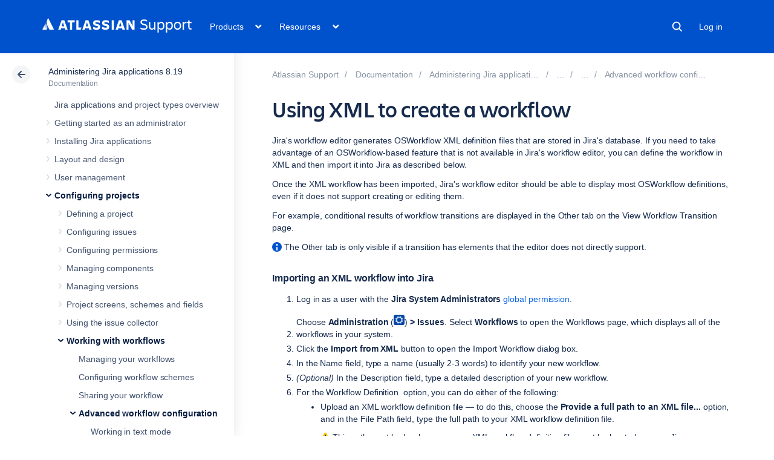

--- FILE ---
content_type: text/html;charset=utf-8
request_url: https://confluence.atlassian.com/adminjiraserver0819/using-xml-to-create-a-workflow-1085207030.html
body_size: 18725
content:



    










    
    
    
    


<!DOCTYPE html>
<html lang="en">
<head>
    

<meta charset="utf-8">
<meta http-equiv="X-UA-Compatible" content="IE=EDGE" />
<meta name="viewport" content="width=device-width, initial-scale=1" />
<meta name="cac-page-id" content="1085207030" />
<meta name="cac-space-key" content="ADMINJIRASERVER0819" />
<meta name="cac-space-name" content="Administering Jira applications 8.19" />
<meta name="cac-base-url" content="" />
<meta name="cac-user-token" id="atlassian-token"  content="60e77f87aa0fd2c23515a2010c14e3f4a52daaf8">
<meta name="google-site-verification" content="WJJ7tHb2VT43pW6XPfWrJWJecm-VO42XsG7KVG_Dp8E" />
<meta name="botify-site-verification" content="QTXNdNPv8pJZJylqnzCLil52hqXwHZRE" >










	<meta name="product-name" content="Atlassian Support" />


	
			<meta name="page-type" content="documentation" />
	
<script class="SL_swap" id="transifex_live_js"></script>

	
	
	<script>
window.WRM=window.WRM||{};window.WRM._unparsedData=window.WRM._unparsedData||{};window.WRM._unparsedErrors=window.WRM._unparsedErrors||{};
WRM._unparsedData["com.atlassian.applinks.applinks-plugin:applinks-common-exported.entity-types"]="{\u0022singular\u0022:{\u0022refapp.charlie\u0022:\u0022Charlie\u0022,\u0022fecru.project\u0022:\u0022Crucible Project\u0022,\u0022fecru.repository\u0022:\u0022FishEye Repository\u0022,\u0022stash.project\u0022:\u0022Stash Project\u0022,\u0022generic.entity\u0022:\u0022Generic Project\u0022,\u0022confluence.space\u0022:\u0022Confluence Space\u0022,\u0022bamboo.project\u0022:\u0022Bamboo Project\u0022,\u0022jira.project\u0022:\u0022Jira Project\u0022},\u0022plural\u0022:{\u0022refapp.charlie\u0022:\u0022Charlies\u0022,\u0022fecru.project\u0022:\u0022Crucible Projects\u0022,\u0022fecru.repository\u0022:\u0022FishEye Repositories\u0022,\u0022stash.project\u0022:\u0022Stash Projects\u0022,\u0022generic.entity\u0022:\u0022Generic Projects\u0022,\u0022confluence.space\u0022:\u0022Confluence Spaces\u0022,\u0022bamboo.project\u0022:\u0022Bamboo Projects\u0022,\u0022jira.project\u0022:\u0022Jira Projects\u0022}}";
WRM._unparsedData["com.atlassian.plugins.atlassian-plugins-webresource-plugin:context-path.context-path"]="\u0022\u0022";
WRM._unparsedData["com.atlassian.applinks.applinks-plugin:applinks-common-exported.authentication-types"]="{\u0022com.atlassian.applinks.api.auth.types.BasicAuthenticationProvider\u0022:\u0022Basic Access\u0022,\u0022com.atlassian.applinks.api.auth.types.TrustedAppsAuthenticationProvider\u0022:\u0022Trusted Applications\u0022,\u0022com.atlassian.applinks.api.auth.types.CorsAuthenticationProvider\u0022:\u0022CORS\u0022,\u0022com.atlassian.applinks.api.auth.types.OAuthAuthenticationProvider\u0022:\u0022OAuth\u0022,\u0022com.atlassian.applinks.api.auth.types.TwoLeggedOAuthAuthenticationProvider\u0022:\u0022OAuth\u0022,\u0022com.atlassian.applinks.api.auth.types.TwoLeggedOAuthWithImpersonationAuthenticationProvider\u0022:\u0022OAuth\u0022,\u0022com.atlassian.applinks.api.auth.types.ThreeLeggedOAuth2AuthenticationProvider\u0022:\u0022OAuth 2.0\u0022}";
WRM._unparsedData["com.atlassian.applinks.applinks-plugin:applinks-common-exported.applinks-types"]="{\u0022crowd\u0022:\u0022Crowd\u0022,\u0022confluence\u0022:\u0022Confluence\u0022,\u0022fecru\u0022:\u0022FishEye / Crucible\u0022,\u0022stash\u0022:\u0022Stash\u0022,\u0022jiraMobile\u0022:\u0022Jira DC Mobile Application\u0022,\u0022jira\u0022:\u0022Jira\u0022,\u0022refapp\u0022:\u0022Reference Application\u0022,\u0022bamboo\u0022:\u0022Bamboo\u0022,\u0022confluenceMobile\u0022:\u0022Confluence DC Mobile Application\u0022,\u0022generic\u0022:\u0022Generic Application\u0022}";
WRM._unparsedData["com.atlassian.applinks.applinks-plugin:applinks-common-exported.applinks-help-paths"]="{\u0022entries\u0022:{\u0022applinks.docs.root\u0022:\u0022https://confluence.atlassian.com/display/APPLINKS-101/\u0022,\u0022applinks.docs.diagnostics.troubleshoot.sslunmatched\u0022:\u0022SSL+and+application+link+troubleshooting+guide\u0022,\u0022applinks.docs.diagnostics.troubleshoot.oauthsignatureinvalid\u0022:\u0022OAuth+troubleshooting+guide\u0022,\u0022applinks.docs.diagnostics.troubleshoot.oauthtimestamprefused\u0022:\u0022OAuth+troubleshooting+guide\u0022,\u0022applinks.docs.delete.entity.link\u0022:\u0022Create+links+between+projects\u0022,\u0022applinks.docs.adding.application.link\u0022:\u0022Link+Atlassian+applications+to+work+together\u0022,\u0022applinks.docs.administration.guide\u0022:\u0022Application+Links+Documentation\u0022,\u0022applinks.docs.oauth.security\u0022:\u0022OAuth+security+for+application+links\u0022,\u0022applinks.docs.troubleshoot.application.links\u0022:\u0022Troubleshoot+application+links\u0022,\u0022applinks.docs.diagnostics.troubleshoot.unknownerror\u0022:\u0022Network+and+connectivity+troubleshooting+guide\u0022,\u0022applinks.docs.configuring.auth.trusted.apps\u0022:\u0022Configuring+Trusted+Applications+authentication+for+an+application+link\u0022,\u0022applinks.docs.diagnostics.troubleshoot.authlevelunsupported\u0022:\u0022OAuth+troubleshooting+guide\u0022,\u0022applinks.docs.diagnostics.troubleshoot.ssluntrusted\u0022:\u0022SSL+and+application+link+troubleshooting+guide\u0022,\u0022applinks.docs.diagnostics.troubleshoot.unknownhost\u0022:\u0022Network+and+connectivity+troubleshooting+guide\u0022,\u0022applinks.docs.delete.application.link\u0022:\u0022Link+Atlassian+applications+to+work+together\u0022,\u0022applinks.docs.adding.project.link\u0022:\u0022Configuring+Project+links+across+Applications\u0022,\u0022applinks.docs.link.applications\u0022:\u0022Link+Atlassian+applications+to+work+together\u0022,\u0022applinks.docs.diagnostics.troubleshoot.oauthproblem\u0022:\u0022OAuth+troubleshooting+guide\u0022,\u0022applinks.docs.diagnostics.troubleshoot.migration\u0022:\u0022Update+application+links+to+use+OAuth\u0022,\u0022applinks.docs.relocate.application.link\u0022:\u0022Link+Atlassian+applications+to+work+together\u0022,\u0022applinks.docs.administering.entity.links\u0022:\u0022Create+links+between+projects\u0022,\u0022applinks.docs.upgrade.application.link\u0022:\u0022OAuth+security+for+application+links\u0022,\u0022applinks.docs.diagnostics.troubleshoot.connectionrefused\u0022:\u0022Network+and+connectivity+troubleshooting+guide\u0022,\u0022applinks.docs.configuring.auth.oauth\u0022:\u0022OAuth+security+for+application+links\u0022,\u0022applinks.docs.insufficient.remote.permission\u0022:\u0022OAuth+security+for+application+links\u0022,\u0022applinks.docs.configuring.application.link.auth\u0022:\u0022OAuth+security+for+application+links\u0022,\u0022applinks.docs.diagnostics\u0022:\u0022Application+links+diagnostics\u0022,\u0022applinks.docs.configured.authentication.types\u0022:\u0022OAuth+security+for+application+links\u0022,\u0022applinks.docs.adding.entity.link\u0022:\u0022Create+links+between+projects\u0022,\u0022applinks.docs.diagnostics.troubleshoot.unexpectedresponse\u0022:\u0022Network+and+connectivity+troubleshooting+guide\u0022,\u0022applinks.docs.configuring.auth.basic\u0022:\u0022Configuring+Basic+HTTP+Authentication+for+an+Application+Link\u0022,\u0022applinks.docs.diagnostics.troubleshoot.authlevelmismatch\u0022:\u0022OAuth+troubleshooting+guide\u0022}}";
if(window.WRM._dataArrived)window.WRM._dataArrived();</script>
<script src="/s/0fd6b2bf231f07641b886790a90893cc-CDN/sqczjj/9111/1hjr1ir/c77525b9ceea9a944bef5af02ade4fa9/_/download/contextbatch/js/_super/batch.js?locale=en-GB" data-wrm-key="_super" data-wrm-batch-type="context" data-initially-rendered></script>
<script src="/s/8bfff7d6311cd2410b3ef7599659c3ef-CDN/sqczjj/9111/1hjr1ir/9.12.11/_/download/batch/com.atlassian.auiplugin:split_aui.splitchunk.vendors--1d1867466a/com.atlassian.auiplugin:split_aui.splitchunk.vendors--1d1867466a.js?locale=en-GB" data-wrm-key="com.atlassian.auiplugin:split_aui.splitchunk.vendors--1d1867466a" data-wrm-batch-type="resource" data-initially-rendered></script>
<script src="/s/8bfff7d6311cd2410b3ef7599659c3ef-CDN/sqczjj/9111/1hjr1ir/9.12.11/_/download/batch/com.atlassian.auiplugin:split_aui.splitchunk.1d1867466a/com.atlassian.auiplugin:split_aui.splitchunk.1d1867466a.js?locale=en-GB" data-wrm-key="com.atlassian.auiplugin:split_aui.splitchunk.1d1867466a" data-wrm-batch-type="resource" data-initially-rendered></script>
<script src="/s/8bfff7d6311cd2410b3ef7599659c3ef-CDN/sqczjj/9111/1hjr1ir/9.12.11/_/download/batch/com.atlassian.auiplugin:split_aui.page.design-tokens-api/com.atlassian.auiplugin:split_aui.page.design-tokens-api.js?locale=en-GB" data-wrm-key="com.atlassian.auiplugin:split_aui.page.design-tokens-api" data-wrm-batch-type="resource" data-initially-rendered></script>
<script src="/s/d41d8cd98f00b204e9800998ecf8427e-CDN/sqczjj/9111/1hjr1ir/19.2.36/_/download/batch/confluence.extra.jira:amd-support/confluence.extra.jira:amd-support.js" data-wrm-key="confluence.extra.jira:amd-support" data-wrm-batch-type="resource" data-initially-rendered></script>
<script src="/s/d41d8cd98f00b204e9800998ecf8427e-CDN/sqczjj/9111/1hjr1ir/19.2.38/_/download/batch/com.atlassian.confluence.plugins.confluence-frontend:querystring/com.atlassian.confluence.plugins.confluence-frontend:querystring.js" data-wrm-key="com.atlassian.confluence.plugins.confluence-frontend:querystring" data-wrm-batch-type="resource" data-initially-rendered></script>
<script src="/s/d41d8cd98f00b204e9800998ecf8427e-CDN/sqczjj/9111/1hjr1ir/19.2.38/_/download/batch/com.atlassian.confluence.plugins.confluence-frontend:url/com.atlassian.confluence.plugins.confluence-frontend:url.js" data-wrm-key="com.atlassian.confluence.plugins.confluence-frontend:url" data-wrm-batch-type="resource" data-initially-rendered></script>
<script src="/s/d41d8cd98f00b204e9800998ecf8427e-CDN/sqczjj/9111/1hjr1ir/19.2.38/_/download/batch/com.atlassian.confluence.plugins.confluence-frontend:analytics-support/com.atlassian.confluence.plugins.confluence-frontend:analytics-support.js" data-wrm-key="com.atlassian.confluence.plugins.confluence-frontend:analytics-support" data-wrm-batch-type="resource" data-initially-rendered></script>
<script src="/s/d41d8cd98f00b204e9800998ecf8427e-CDN/sqczjj/9111/1hjr1ir/10.1.17/_/download/batch/com.atlassian.applinks.applinks-plugin:lodash-amd/com.atlassian.applinks.applinks-plugin:lodash-amd.js" data-wrm-key="com.atlassian.applinks.applinks-plugin:lodash-amd" data-wrm-batch-type="resource" data-initially-rendered></script>
<script src="/s/d41d8cd98f00b204e9800998ecf8427e-CDN/sqczjj/9111/1hjr1ir/10.1.17/_/download/batch/com.atlassian.applinks.applinks-plugin:applinks-lib/com.atlassian.applinks.applinks-plugin:applinks-lib.js" data-wrm-key="com.atlassian.applinks.applinks-plugin:applinks-lib" data-wrm-batch-type="resource" data-initially-rendered></script>
<script src="/s/8bfff7d6311cd2410b3ef7599659c3ef-CDN/sqczjj/9111/1hjr1ir/10.1.17/_/download/batch/com.atlassian.applinks.applinks-plugin:applinks-common-exported/com.atlassian.applinks.applinks-plugin:applinks-common-exported.js?locale=en-GB" data-wrm-key="com.atlassian.applinks.applinks-plugin:applinks-common-exported" data-wrm-batch-type="resource" data-initially-rendered></script>
<script src="/s/8bfff7d6311cd2410b3ef7599659c3ef-CDN/sqczjj/9111/1hjr1ir/9.12.11/_/download/batch/com.atlassian.auiplugin:split_aui.core/com.atlassian.auiplugin:split_aui.core.js?locale=en-GB" data-wrm-key="com.atlassian.auiplugin:split_aui.core" data-wrm-batch-type="resource" data-initially-rendered></script>
<script src="/s/8bfff7d6311cd2410b3ef7599659c3ef-CDN/sqczjj/9111/1hjr1ir/10.1.17/_/download/batch/com.atlassian.applinks.applinks-plugin:applinks-util-js/com.atlassian.applinks.applinks-plugin:applinks-util-js.js?locale=en-GB" data-wrm-key="com.atlassian.applinks.applinks-plugin:applinks-util-js" data-wrm-batch-type="resource" data-initially-rendered></script>
<script src="/s/8bfff7d6311cd2410b3ef7599659c3ef-CDN/sqczjj/9111/1hjr1ir/10.1.17/_/download/batch/com.atlassian.applinks.applinks-plugin:feature-oauth-dance/com.atlassian.applinks.applinks-plugin:feature-oauth-dance.js?locale=en-GB" data-wrm-key="com.atlassian.applinks.applinks-plugin:feature-oauth-dance" data-wrm-batch-type="resource" data-initially-rendered></script>
<script src="/s/d41d8cd98f00b204e9800998ecf8427e-CDN/sqczjj/9111/1hjr1ir/10.1.17/_/download/batch/com.atlassian.applinks.applinks-plugin:applinks-oauth-ui/com.atlassian.applinks.applinks-plugin:applinks-oauth-ui.js" data-wrm-key="com.atlassian.applinks.applinks-plugin:applinks-oauth-ui" data-wrm-batch-type="resource" data-initially-rendered></script>
<script src="/s/8bfff7d6311cd2410b3ef7599659c3ef-CDN/sqczjj/9111/1hjr1ir/19.2.36/_/download/batch/confluence.extra.jira:common/confluence.extra.jira:common.js?locale=en-GB" data-wrm-key="confluence.extra.jira:common" data-wrm-batch-type="resource" data-initially-rendered></script>
<script src="/s/d41d8cd98f00b204e9800998ecf8427e-CDN/sqczjj/9111/1hjr1ir/19.2.36/_/download/batch/confluence.extra.jira:jira-issues-view-mode-async-resource/confluence.extra.jira:jira-issues-view-mode-async-resource.js" data-wrm-key="confluence.extra.jira:jira-issues-view-mode-async-resource" data-wrm-batch-type="resource" data-initially-rendered></script>
<script src="/s/8bfff7d6311cd2410b3ef7599659c3ef-CDN/sqczjj/9111/1hjr1ir/9.12.11/_/download/batch/com.atlassian.auiplugin:split_aui.page.iconography/com.atlassian.auiplugin:split_aui.page.iconography.js?locale=en-GB" data-wrm-key="com.atlassian.auiplugin:split_aui.page.iconography" data-wrm-batch-type="resource" data-initially-rendered></script>
<script src="/s/8bfff7d6311cd2410b3ef7599659c3ef-CDN/sqczjj/9111/1hjr1ir/19.2.36/_/download/batch/confluence.extra.jira:jira-issues-view-mode-resources/confluence.extra.jira:jira-issues-view-mode-resources.js?locale=en-GB" data-wrm-key="confluence.extra.jira:jira-issues-view-mode-resources" data-wrm-batch-type="resource" data-initially-rendered></script>
<script src="/s/8bfff7d6311cd2410b3ef7599659c3ef-CDN/sqczjj/9111/1hjr1ir/19.2.36/_/download/batch/confluence.extra.jira:web-resources/confluence.extra.jira:web-resources.js?locale=en-GB" data-wrm-key="confluence.extra.jira:web-resources" data-wrm-batch-type="resource" data-initially-rendered></script>
<script src="/s/d41d8cd98f00b204e9800998ecf8427e-CDN/sqczjj/9111/1hjr1ir/2.23.9/_/download/batch/com.k15t.scroll.scroll-viewport:resource-editor-resource-omitter/com.k15t.scroll.scroll-viewport:resource-editor-resource-omitter.js" data-wrm-key="com.k15t.scroll.scroll-viewport:resource-editor-resource-omitter" data-wrm-batch-type="resource" data-initially-rendered></script>
<script src="/s/d41d8cd98f00b204e9800998ecf8427e-CDN/sqczjj/9111/1hjr1ir/2.23.9/_/download/batch/com.k15t.scroll.scroll-viewport:resource-quick-reload-manager-disabler/com.k15t.scroll.scroll-viewport:resource-quick-reload-manager-disabler.js" data-wrm-key="com.k15t.scroll.scroll-viewport:resource-quick-reload-manager-disabler" data-wrm-batch-type="resource" data-initially-rendered></script>

	<script>
window.WRM=window.WRM||{};window.WRM._unparsedData=window.WRM._unparsedData||{};window.WRM._unparsedErrors=window.WRM._unparsedErrors||{};
WRM._unparsedData["com.atlassian.applinks.applinks-plugin:applinks-common-exported.entity-types"]="{\u0022singular\u0022:{\u0022refapp.charlie\u0022:\u0022Charlie\u0022,\u0022fecru.project\u0022:\u0022Crucible Project\u0022,\u0022fecru.repository\u0022:\u0022FishEye Repository\u0022,\u0022stash.project\u0022:\u0022Stash Project\u0022,\u0022generic.entity\u0022:\u0022Generic Project\u0022,\u0022confluence.space\u0022:\u0022Confluence Space\u0022,\u0022bamboo.project\u0022:\u0022Bamboo Project\u0022,\u0022jira.project\u0022:\u0022Jira Project\u0022},\u0022plural\u0022:{\u0022refapp.charlie\u0022:\u0022Charlies\u0022,\u0022fecru.project\u0022:\u0022Crucible Projects\u0022,\u0022fecru.repository\u0022:\u0022FishEye Repositories\u0022,\u0022stash.project\u0022:\u0022Stash Projects\u0022,\u0022generic.entity\u0022:\u0022Generic Projects\u0022,\u0022confluence.space\u0022:\u0022Confluence Spaces\u0022,\u0022bamboo.project\u0022:\u0022Bamboo Projects\u0022,\u0022jira.project\u0022:\u0022Jira Projects\u0022}}";
WRM._unparsedData["com.atlassian.plugins.atlassian-plugins-webresource-plugin:context-path.context-path"]="\u0022\u0022";
WRM._unparsedData["com.atlassian.applinks.applinks-plugin:applinks-common-exported.authentication-types"]="{\u0022com.atlassian.applinks.api.auth.types.BasicAuthenticationProvider\u0022:\u0022Basic Access\u0022,\u0022com.atlassian.applinks.api.auth.types.TrustedAppsAuthenticationProvider\u0022:\u0022Trusted Applications\u0022,\u0022com.atlassian.applinks.api.auth.types.CorsAuthenticationProvider\u0022:\u0022CORS\u0022,\u0022com.atlassian.applinks.api.auth.types.OAuthAuthenticationProvider\u0022:\u0022OAuth\u0022,\u0022com.atlassian.applinks.api.auth.types.TwoLeggedOAuthAuthenticationProvider\u0022:\u0022OAuth\u0022,\u0022com.atlassian.applinks.api.auth.types.TwoLeggedOAuthWithImpersonationAuthenticationProvider\u0022:\u0022OAuth\u0022,\u0022com.atlassian.applinks.api.auth.types.ThreeLeggedOAuth2AuthenticationProvider\u0022:\u0022OAuth 2.0\u0022}";
WRM._unparsedData["com.atlassian.applinks.applinks-plugin:applinks-common-exported.applinks-types"]="{\u0022crowd\u0022:\u0022Crowd\u0022,\u0022confluence\u0022:\u0022Confluence\u0022,\u0022fecru\u0022:\u0022FishEye / Crucible\u0022,\u0022stash\u0022:\u0022Stash\u0022,\u0022jiraMobile\u0022:\u0022Jira DC Mobile Application\u0022,\u0022jira\u0022:\u0022Jira\u0022,\u0022refapp\u0022:\u0022Reference Application\u0022,\u0022bamboo\u0022:\u0022Bamboo\u0022,\u0022confluenceMobile\u0022:\u0022Confluence DC Mobile Application\u0022,\u0022generic\u0022:\u0022Generic Application\u0022}";
WRM._unparsedData["com.atlassian.applinks.applinks-plugin:applinks-common-exported.applinks-help-paths"]="{\u0022entries\u0022:{\u0022applinks.docs.root\u0022:\u0022https://confluence.atlassian.com/display/APPLINKS-101/\u0022,\u0022applinks.docs.diagnostics.troubleshoot.sslunmatched\u0022:\u0022SSL+and+application+link+troubleshooting+guide\u0022,\u0022applinks.docs.diagnostics.troubleshoot.oauthsignatureinvalid\u0022:\u0022OAuth+troubleshooting+guide\u0022,\u0022applinks.docs.diagnostics.troubleshoot.oauthtimestamprefused\u0022:\u0022OAuth+troubleshooting+guide\u0022,\u0022applinks.docs.delete.entity.link\u0022:\u0022Create+links+between+projects\u0022,\u0022applinks.docs.adding.application.link\u0022:\u0022Link+Atlassian+applications+to+work+together\u0022,\u0022applinks.docs.administration.guide\u0022:\u0022Application+Links+Documentation\u0022,\u0022applinks.docs.oauth.security\u0022:\u0022OAuth+security+for+application+links\u0022,\u0022applinks.docs.troubleshoot.application.links\u0022:\u0022Troubleshoot+application+links\u0022,\u0022applinks.docs.diagnostics.troubleshoot.unknownerror\u0022:\u0022Network+and+connectivity+troubleshooting+guide\u0022,\u0022applinks.docs.configuring.auth.trusted.apps\u0022:\u0022Configuring+Trusted+Applications+authentication+for+an+application+link\u0022,\u0022applinks.docs.diagnostics.troubleshoot.authlevelunsupported\u0022:\u0022OAuth+troubleshooting+guide\u0022,\u0022applinks.docs.diagnostics.troubleshoot.ssluntrusted\u0022:\u0022SSL+and+application+link+troubleshooting+guide\u0022,\u0022applinks.docs.diagnostics.troubleshoot.unknownhost\u0022:\u0022Network+and+connectivity+troubleshooting+guide\u0022,\u0022applinks.docs.delete.application.link\u0022:\u0022Link+Atlassian+applications+to+work+together\u0022,\u0022applinks.docs.adding.project.link\u0022:\u0022Configuring+Project+links+across+Applications\u0022,\u0022applinks.docs.link.applications\u0022:\u0022Link+Atlassian+applications+to+work+together\u0022,\u0022applinks.docs.diagnostics.troubleshoot.oauthproblem\u0022:\u0022OAuth+troubleshooting+guide\u0022,\u0022applinks.docs.diagnostics.troubleshoot.migration\u0022:\u0022Update+application+links+to+use+OAuth\u0022,\u0022applinks.docs.relocate.application.link\u0022:\u0022Link+Atlassian+applications+to+work+together\u0022,\u0022applinks.docs.administering.entity.links\u0022:\u0022Create+links+between+projects\u0022,\u0022applinks.docs.upgrade.application.link\u0022:\u0022OAuth+security+for+application+links\u0022,\u0022applinks.docs.diagnostics.troubleshoot.connectionrefused\u0022:\u0022Network+and+connectivity+troubleshooting+guide\u0022,\u0022applinks.docs.configuring.auth.oauth\u0022:\u0022OAuth+security+for+application+links\u0022,\u0022applinks.docs.insufficient.remote.permission\u0022:\u0022OAuth+security+for+application+links\u0022,\u0022applinks.docs.configuring.application.link.auth\u0022:\u0022OAuth+security+for+application+links\u0022,\u0022applinks.docs.diagnostics\u0022:\u0022Application+links+diagnostics\u0022,\u0022applinks.docs.configured.authentication.types\u0022:\u0022OAuth+security+for+application+links\u0022,\u0022applinks.docs.adding.entity.link\u0022:\u0022Create+links+between+projects\u0022,\u0022applinks.docs.diagnostics.troubleshoot.unexpectedresponse\u0022:\u0022Network+and+connectivity+troubleshooting+guide\u0022,\u0022applinks.docs.configuring.auth.basic\u0022:\u0022Configuring+Basic+HTTP+Authentication+for+an+Application+Link\u0022,\u0022applinks.docs.diagnostics.troubleshoot.authlevelmismatch\u0022:\u0022OAuth+troubleshooting+guide\u0022}}";
if(window.WRM._dataArrived)window.WRM._dataArrived();</script>
<link rel="stylesheet" href="/s/50fb2b273d66b008c94e8768ddf78d00-CDN/sqczjj/9111/1hjr1ir/c77525b9ceea9a944bef5af02ade4fa9/_/download/contextbatch/css/_super/batch.css" data-wrm-key="_super" data-wrm-batch-type="context" media="all">
<link rel="stylesheet" href="/s/d41d8cd98f00b204e9800998ecf8427e-CDN/sqczjj/9111/1hjr1ir/19.2.36/_/download/batch/confluence.extra.jira:common/confluence.extra.jira:common.css" data-wrm-key="confluence.extra.jira:common" data-wrm-batch-type="resource" media="all">
<link rel="stylesheet" href="/s/sqczjj/9111/1hjr1ir/29/_/styles/custom.css" media="all">

	
	

    <meta name="cac-page-title" content="Using XML to create a workflow | Atlassian Support | Atlassian Documentation" />
    <title>Using XML to create a workflow | Atlassian Support | Atlassian Documentation</title>

    <!-- Use light theme for all pages -->
    <script type="text/javascript">
        window.AJS.DesignTokens.setGlobalTheme({ colorMode: 'light' });
    </script>

    <script src='https://js.sentry-cdn.com/957cf26503db497eb94e931e6df0455d.min.js' crossorigin="anonymous"></script>

    <!-- OneTrust Production -->
            <script 
        src="https://atl-onetrust-wrapper.atlassian.com/assets/atl-onetrust-wrapper.min.js"
        type="text/javascript"
        data-domain="01964ae4-b651-73e5-a33c-45351e680986"
        data-test="false"
        data-geofence="false"
        data-sync="false"
        ></script>
    
    <script type="text/javascript">
        var loadExternalJS = function(url, location, callback) {
            var scriptTag = document.createElement('script');
            scriptTag.src = url;
            scriptTag.type = 'text/javascript';

            // bind the event to the callback function
            scriptTag.onreadystatechange = callback;
            scriptTag.onload = callback;
            location.appendChild(scriptTag);
        }
    </script>

    <script>
        function initializeATLAnalytics() {
            if (typeof ace !== 'undefined') {
        	      console.log('Initializing ATL analytics')
                ace.analytics.Initializer.initWithPageAnalytics('9nfqb81km3');
            }
        }
    </script>

    <script type="text/plain" class="optanon-category-2">
        loadExternalJS("https://atl-global.atlassian.com/js/atl-global.min.js", document.body, initializeATLAnalytics);
    </script>

    <script>
        
        window.cacProductMetadata = JSON.parse("[{\"productName\":\"Jira Software\",\"cloudSpace\":\"JIRASOFTWARECLOUD\",\"cloudBanner\":\"\",\"kbCloudSpace\":\"JIRAKB\",\"gsgCloudSpace\":\"GSWJSW\",\"kbServerSpace\":\"JIRAKB\",\"gsgServerSpace\":\"\",\"supportServerUrl\":\"https:\/\/support.atlassian.com\/jirasoftware\/\",\"supportCloudUrl\":\"https:\/\/support.atlassian.com\/jirasoftware-cloud\/\",\"marketplaceServerUrl\":\"https:\/\/marketplace.atlassian.com\/search?hosting=server&product=jira\",\"marketplaceCloudUrl\":\"https:\/\/marketplace.atlassian.com\/search?hosting=cloud&product=jira\",\"feedbackServerUrl\":\"https:\/\/jira.atlassian.com\/secure\/Dashboard.jspa\",\"feedbackCloudUrl\":\"https:\/\/jira.atlassian.com\/secure\/Dashboard.jspa\",\"licensingUrl\":\"https:\/\/www.atlassian.com\/licensing\/jira-software\",\"communityUrl\":\"https:\/\/community.atlassian.com\/t5\/JIRA-Software\/ct-p\/jira-software\",\"searchScope\":\"jirasoftwareallversions\",\"titleSuffix\":\"| Jira | Atlassian documentation\",\"serverVersions\":[{\"spaceId\":\"JIRASOFTWARESERVER\",\"banner\":\"\",\"number\":\"11.3\",\"showInList\":true},{\"spaceId\":\"JIRASOFTWARESERVER112\",\"banner\":\"\",\"number\":\"11.2\",\"showInList\":true},{\"spaceId\":\"JIRASOFTWARESERVER111\",\"banner\":\"\",\"number\":\"11.1\",\"showInList\":true},{\"spaceId\":\"JIRASOFTWARESERVER110\",\"banner\":\"\",\"number\":\"11.0\",\"showInList\":true},{\"spaceId\":\"JIRASOFTWARESERVER107\",\"banner\":\"\",\"number\":\"10.7\",\"showInList\":true},{\"spaceId\":\"JIRASOFTWARESERVER106\",\"banner\":\"\",\"number\":\"10.6\",\"showInList\":true},{\"spaceId\":\"JIRASOFTWARESERVER105\",\"banner\":\"\",\"number\":\"10.5\",\"showInList\":true},{\"spaceId\":\"JIRASOFTWARESERVER104\",\"banner\":\"\",\"number\":\"10.4\",\"showInList\":true},{\"spaceId\":\"JIRASOFTWARESERVER103\",\"banner\":\"\",\"number\":\"10.3\",\"showInList\":true},{\"spaceId\":\"JIRASOFTWARESERVER102\",\"banner\":\"\",\"number\":\"10.2\",\"showInList\":true},{\"spaceId\":\"JIRASOFTWARESERVER101\",\"banner\":\"\",\"number\":\"10.1\",\"showInList\":true},{\"spaceId\":\"JIRASOFTWARESERVER100\",\"banner\":\"\",\"number\":\"10.0\",\"showInList\":true},{\"spaceId\":\"JIRASOFTWARESERVER0917\",\"banner\":\"\",\"number\":\"9.17\",\"showInList\":true},{\"spaceId\":\"JIRASOFTWARESERVER0916\",\"banner\":\"\",\"number\":\"9.16\",\"showInList\":true},{\"spaceId\":\"JIRASOFTWARESERVER0915\",\"banner\":\"\",\"number\":\"9.15\",\"showInList\":true},{\"spaceId\":\"JIRASOFTWARESERVER0914\",\"banner\":\"\",\"number\":\"9.14\",\"showInList\":true},{\"spaceId\":\"JIRASOFTWARESERVER0913\",\"banner\":\"\",\"number\":\"9.13\",\"showInList\":true},{\"spaceId\":\"JIRASOFTWARESERVER0912\",\"banner\":\"\",\"number\":\"9.12\",\"showInList\":false},{\"spaceId\":\"JIRASOFTWARESERVER0911\",\"banner\":\"\",\"number\":\"9.11\",\"showInList\":false},{\"spaceId\":\"JIRASOFTWARESERVER0910\",\"banner\":\"\",\"number\":\"9.10\",\"showInList\":false}]},{\"productName\":\"Jira Service Management\",\"cloudSpace\":\"SERVICEDESKCLOUD\",\"cloudBanner\":\"\",\"kbCloudSpace\":\"\",\"gsgCloudSpace\":\"GSWJSD\",\"kbServerSpace\":\"\",\"gsgServerSpace\":\"\",\"supportServerUrl\":\"https:\/\/support.atlassian.com\/jira-service-management-server\/\",\"supportCloudUrl\":\"https:\/\/support.atlassian.com\/jira-service-management-cloud\/\",\"marketplaceServerUrl\":\"https:\/\/marketplace.atlassian.com\/search?hosting=server&product=jira-service-management\",\"marketplaceCloudUrl\":\"https:\/\/marketplace.atlassian.com\/search?hosting=cloud&product=jira-service-management\",\"feedbackServerUrl\":\"https:\/\/jira.atlassian.com\/secure\/Dashboard.jspa\",\"feedbackCloudUrl\":\"https:\/\/jira.atlassian.com\/secure\/Dashboard.jspa\",\"licensingUrl\":\"https:\/\/www.atlassian.com\/licensing\/jira-service-management#server-license\",\"communityUrl\":\"https:\/\/community.atlassian.com\/t5\/Jira-Service-Management\/ct-p\/jira-service-desk\",\"searchScope\":\"jiraservicedeskallversions\",\"titleSuffix\":\"| Service Desk Data Center and Server | Atlassian documentation\",\"serverVersions\":[{\"spaceId\":\"SERVICEDESKSERVER\",\"banner\":\"\",\"number\":\"11.3\",\"showInList\":true},{\"spaceId\":\"SERVICEMANAGEMENTSERVER112\",\"banner\":\"\",\"number\":\"11.2\",\"showInList\":true},{\"spaceId\":\"SERVICEMANAGEMENTSERVER111\",\"banner\":\"\",\"number\":\"11.1\",\"showInList\":true},{\"spaceId\":\"SERVICEMANAGEMENTSERVER110\",\"banner\":\"\",\"number\":\"11.0\",\"showInList\":true},{\"spaceId\":\"SERVICEMANAGEMENTSERVER107\",\"banner\":\"\",\"number\":\"10.7\",\"showInList\":true},{\"spaceId\":\"SERVICEMANAGEMENTSERVER106\",\"banner\":\"\",\"number\":\"10.6\",\"showInList\":true},{\"spaceId\":\"SERVICEMANAGEMENTSERVER105\",\"banner\":\"\",\"number\":\"10.5\",\"showInList\":true},{\"spaceId\":\"SERVICEMANAGEMENTSERVER104\",\"banner\":\"\",\"number\":\"10.4\",\"showInList\":true},{\"spaceId\":\"SERVICEMANAGEMENTSERVER103\",\"banner\":\"\",\"number\":\"10.3\",\"showInList\":true},{\"spaceId\":\"SERVICEMANAGEMENTSERVER102\",\"banner\":\"\",\"number\":\"10.2\",\"showInList\":true},{\"spaceId\":\"SERVICEMANAGEMENTSERVER101\",\"banner\":\"\",\"number\":\"10.1\",\"showInList\":true},{\"spaceId\":\"SERVICEMANAGEMENTSERVER100\",\"banner\":\"\",\"number\":\"10.0\",\"showInList\":true},{\"spaceId\":\"SERVICEMANAGEMENTSERVER0517\",\"banner\":\"\",\"number\":\"5.17\",\"showInList\":true},{\"spaceId\":\"SERVICEMANAGEMENTSERVER0516\",\"banner\":\"\",\"number\":\"5.16\",\"showInList\":true},{\"spaceId\":\"SERVICEMANAGEMENTSERVER0515\",\"banner\":\"\",\"number\":\"5.15\",\"showInList\":true},{\"spaceId\":\"SERVICEMANAGEMENTSERVER0514\",\"banner\":\"\",\"number\":\"5.14\",\"showInList\":true},{\"spaceId\":\"SERVICEMANAGEMENTSERVER0513\",\"banner\":\"\",\"number\":\"5.13\",\"showInList\":true},{\"spaceId\":\"SERVICEMANAGEMENTSERVER0512\",\"banner\":\"\",\"number\":\"5.12\",\"showInList\":false},{\"spaceId\":\"SERVICEMANAGEMENTSERVER0511\",\"banner\":\"\",\"number\":\"5.11\",\"showInList\":false},{\"spaceId\":\"SERVICEMANAGEMENTSERVER0510\",\"banner\":\"\",\"number\":\"5.10\",\"showInList\":false}]},{\"productName\":\"Jira Core\",\"cloudSpace\":\"\",\"cloudBanner\":\"\",\"kbCloudSpace\":\"\",\"gsgCloudSpace\":\"GSWJC\",\"kbServerSpace\":\"\",\"gsgServerSpace\":\"\",\"supportServerUrl\":\"https:\/\/support.atlassian.com\/jiracore\/\",\"supportCloudUrl\":\"https:\/\/support.atlassian.com\/jiracore-cloud\/\",\"marketplaceServerUrl\":\"https:\/\/marketplace.atlassian.com\/search?hosting=server&product=jira\",\"marketplaceCloudUrl\":\"https:\/\/marketplace.atlassian.com\/search?hosting=cloud&product=jira\",\"feedbackServerUrl\":\"https:\/\/jira.atlassian.com\/secure\/Dashboard.jspa\",\"feedbackCloudUrl\":\"https:\/\/jira.atlassian.com\/secure\/Dashboard.jspa\",\"licensingUrl\":\"https:\/\/www.atlassian.com\/licensing\/jira-core\",\"communityUrl\":\"https:\/\/community.atlassian.com\/t5\/JIRA-Core\/ct-p\/jira-core\",\"searchScope\":\"jiracoreallversions\",\"titleSuffix\":\"| Jira Data Center and Server | Atlassian documentation\",\"serverVersions\":[{\"spaceId\":\"JIRACORESERVER\",\"banner\":\"\",\"number\":\"9.12\",\"showInList\":true},{\"spaceId\":\"JIRACORESERVER0911\",\"banner\":\"\",\"number\":\"9.11\",\"showInList\":true},{\"spaceId\":\"JIRACORESERVER0910\",\"banner\":\"\",\"number\":\"9.10\",\"showInList\":true},{\"spaceId\":\"JIRACORESERVER0909\",\"banner\":\"\",\"number\":\"9.9\",\"showInList\":true},{\"spaceId\":\"JIRACORESERVER0908\",\"banner\":\"\",\"number\":\"9.8\",\"showInList\":true},{\"spaceId\":\"JIRACORESERVER0907\",\"banner\":\"\",\"number\":\"9.7\",\"showInList\":true},{\"spaceId\":\"JIRACORESERVER0906\",\"banner\":\"\",\"number\":\"9.6\",\"showInList\":true},{\"spaceId\":\"JIRACORESERVER0905\",\"banner\":\"\",\"number\":\"9.5\",\"showInList\":true},{\"spaceId\":\"JIRACORESERVER0904\",\"banner\":\"\",\"number\":\"9.4\",\"showInList\":true},{\"spaceId\":\"JIRACORESERVER0903\",\"banner\":\"\",\"number\":\"9.3\",\"showInList\":true},{\"spaceId\":\"JIRACORESERVER0902\",\"banner\":\"\",\"number\":\"9.2\",\"showInList\":true},{\"spaceId\":\"JIRACORESERVER0901\",\"banner\":\"\",\"number\":\"9.1\",\"showInList\":true},{\"spaceId\":\"JIRACORESERVER090\",\"banner\":\"\",\"number\":\"9.0\",\"showInList\":true},{\"spaceId\":\"JIRACORESERVER822\",\"banner\":\"\",\"number\":\"8.22\",\"showInList\":true},{\"spaceId\":\"JIRACORESERVER0821\",\"banner\":\"\",\"number\":\"8.21\",\"showInList\":true},{\"spaceId\":\"JIRACORESERVER0820\",\"banner\":\"\",\"number\":\"8.20\",\"showInList\":true}]},{\"productName\":\"Confluence\",\"cloudSpace\":\"ConfCloud\",\"cloudBanner\":\"\",\"kbCloudSpace\":\"CONFKB\",\"gsgCloudSpace\":\"GSWCC\",\"kbServerSpace\":\"CONFKB\",\"gsgServerSpace\":\"\",\"supportServerUrl\":\"https:\/\/support.atlassian.com\/confluence\/\",\"supportCloudUrl\":\"https:\/\/support.atlassian.com\/confluence-cloud\/\",\"marketplaceServerUrl\":\"https:\/\/marketplace.atlassian.com\/search?hosting=server&product=confluence\",\"marketplaceCloudUrl\":\"https:\/\/marketplace.atlassian.com\/search?hosting=cloud&product=confluence\",\"feedbackServerUrl\":\"https:\/\/jira.atlassian.com\/secure\/Dashboard.jspa\",\"feedbackCloudUrl\":\"https:\/\/jira.atlassian.com\/secure\/Dashboard.jspa\",\"licensingUrl\":\"https:\/\/www.atlassian.com\/licensing\/confluence\",\"communityUrl\":\"https:\/\/community.atlassian.com\/t5\/Confluence\/ct-p\/confluence\",\"searchScope\":\"confluenceallversions\",\"titleSuffix\":\"| Confluence | Atlassian documentation\",\"serverVersions\":[{\"spaceId\":\"DOC\",\"banner\":\"\",\"number\":\"10.2\",\"showInList\":true},{\"spaceId\":\"CONF101\",\"banner\":\"\",\"number\":\"10.1\",\"showInList\":true},{\"spaceId\":\"CONF100\",\"banner\":\"\",\"number\":\"10.0\",\"showInList\":true},{\"spaceId\":\"CONF95\",\"banner\":\"\",\"number\":\"9.5\",\"showInList\":true},{\"spaceId\":\"CONF94\",\"banner\":\"\",\"number\":\"9.4\",\"showInList\":true},{\"spaceId\":\"CONF93\",\"banner\":\"\",\"number\":\"9.3\",\"showInList\":true},{\"spaceId\":\"CONF92\",\"banner\":\"\",\"number\":\"9.2\",\"showInList\":true},{\"spaceId\":\"CONF91\",\"banner\":\"\",\"number\":\"9.1\",\"showInList\":true},{\"spaceId\":\"CONF90\",\"banner\":\"\",\"number\":\"9.0\",\"showInList\":true},{\"spaceId\":\"CONF89\",\"banner\":\"\",\"number\":\"8.9\",\"showInList\":true},{\"spaceId\":\"CONF88\",\"banner\":\"\",\"number\":\"8.8\",\"showInList\":true},{\"spaceId\":\"CONF87\",\"banner\":\"\",\"number\":\"8.7\",\"showInList\":true},{\"spaceId\":\"CONF86\",\"banner\":\"\",\"number\":\"8.6\",\"showInList\":true},{\"spaceId\":\"CONF85\",\"banner\":\"\",\"number\":\"8.5\",\"showInList\":true},{\"spaceId\":\"CONF84\",\"banner\":\"\",\"number\":\"8.4\",\"showInList\":true},{\"spaceId\":\"CONF83\",\"banner\":\"\",\"number\":\"8.3\",\"showInList\":true},{\"spaceId\":\"CONF82\",\"banner\":\"\",\"number\":\"8.2\",\"showInList\":true},{\"spaceId\":\"CONF81\",\"banner\":\"\",\"number\":\"8.1\",\"showInList\":true}]},{\"productName\":\"Hipchat\",\"cloudSpace\":\"\",\"cloudBanner\":\"\",\"kbCloudSpace\":\"\",\"gsgCloudSpace\":\"\",\"kbServerSpace\":\"HIPCHATKB\",\"gsgServerSpace\":\"\",\"supportServerUrl\":\"https:\/\/support.atlassian.com\/hipchat\/\",\"supportCloudUrl\":\"https:\/\/support.atlassian.com\/hipchat-cloud\/\",\"marketplaceServerUrl\":\"https:\/\/marketplace.atlassian.com\/search?hosting=server&product=hipchat\",\"marketplaceCloudUrl\":\"https:\/\/marketplace.atlassian.com\/search?hosting=cloud&product=hipchat\",\"feedbackServerUrl\":\"https:\/\/jira.atlassian.com\/secure\/Dashboard.jspa\",\"feedbackCloudUrl\":\"https:\/\/jira.atlassian.com\/secure\/Dashboard.jspa\",\"licensingUrl\":\"https:\/\/www.atlassian.com\/licensing\/hipchat\",\"communityUrl\":\"https:\/\/community.atlassian.com\/t5\/HipChat\/ct-p\/hipchat\",\"searchScope\":\"hipchatallversions\",\"titleSuffix\":\"\",\"serverVersions\":[{\"spaceId\":\"HIPCHATDC3\",\"banner\":\"Hipchat Data Center reached end of life on 26 September 2019\",\"number\":\"Data Center\",\"showInList\":true},{\"spaceId\":\"HC\",\"banner\":\"Hipchat Server 2.4 will reach end of life on 30 June 2020\",\"number\":\"Server\",\"showInList\":true}]},{\"productName\":\"Bitbucket\",\"cloudSpace\":\"BITBUCKET\",\"cloudBanner\":\"\",\"kbCloudSpace\":\"BBKB\",\"gsgCloudSpace\":\"GSWBB\",\"kbServerSpace\":\"BitbucketServerKB\",\"gsgServerSpace\":\"\",\"supportServerUrl\":\"https:\/\/support.atlassian.com\/bitbucket\/\",\"supportCloudUrl\":\"https:\/\/support.atlassian.com\/bitbucket-cloud\/\",\"marketplaceServerUrl\":\"https:\/\/marketplace.atlassian.com\/search?hosting=server&product=bitbucket\",\"marketplaceCloudUrl\":\"https:\/\/marketplace.atlassian.com\/search?hosting=cloud&product=bitbucket\",\"feedbackServerUrl\":\"https:\/\/jira.atlassian.com\/secure\/Dashboard.jspa\",\"feedbackCloudUrl\":\"https:\/\/jira.atlassian.com\/secure\/Dashboard.jspa\",\"licensingUrl\":\"https:\/\/www.atlassian.com\/licensing\/bitbucket-server\",\"communityUrl\":\"https:\/\/community.atlassian.com\/t5\/Bitbucket\/ct-p\/bitbucket\",\"searchScope\":\"bitbucketallversions\",\"titleSuffix\":\"| Bitbucket | Atlassian documentation\",\"serverVersions\":[{\"spaceId\":\"BITBUCKETSERVER\",\"banner\":\"\",\"number\":\"10.1\",\"showInList\":true},{\"spaceId\":\"BITBUCKETSERVER100\",\"banner\":\"\",\"number\":\"10.0\",\"showInList\":true},{\"spaceId\":\"BITBUCKETSERVER096\",\"banner\":\"\",\"number\":\"9.6\",\"showInList\":true},{\"spaceId\":\"BITBUCKETSERVER095\",\"banner\":\"\",\"number\":\"9.5\",\"showInList\":true},{\"spaceId\":\"BITBUCKETSERVER094\",\"banner\":\"\",\"number\":\"9.4\",\"showInList\":true},{\"spaceId\":\"BITBUCKETSERVER093\",\"banner\":\"\",\"number\":\"9.3\",\"showInList\":true},{\"spaceId\":\"BITBUCKETSERVER092\",\"banner\":\"\",\"number\":\"9.2\",\"showInList\":true},{\"spaceId\":\"BITBUCKETSERVER091\",\"banner\":\"\",\"number\":\"9.1\",\"showInList\":true},{\"spaceId\":\"BITBUCKETSERVER090\",\"banner\":\"\",\"number\":\"9.0\",\"showInList\":true},{\"spaceId\":\"BITBUCKETSERVER0819\",\"banner\":\"\",\"number\":\"8.19\",\"showInList\":true},{\"spaceId\":\"BITBUCKETSERVER0818\",\"banner\":\"\",\"number\":\"8.18\",\"showInList\":true},{\"spaceId\":\"BITBUCKETSERVER0817\",\"banner\":\"\",\"number\":\"8.17\",\"showInList\":true},{\"spaceId\":\"BITBUCKETSERVER0816\",\"banner\":\"\",\"number\":\"8.16\",\"showInList\":true},{\"spaceId\":\"BITBUCKETSERVER0815\",\"banner\":\"\",\"number\":\"8.15\",\"showInList\":true},{\"spaceId\":\"BITBUCKETSERVER0814\",\"banner\":\"\",\"number\":\"8.14\",\"showInList\":true},{\"spaceId\":\"BITBUCKETSERVER0813\",\"banner\":\"\",\"number\":\"8.13\",\"showInList\":true},{\"spaceId\":\"BITBUCKETSERVER0812\",\"banner\":\"\",\"number\":\"8.12\",\"showInList\":true},{\"spaceId\":\"BITBUCKETSERVER0811\",\"banner\":\"\",\"number\":\"8.11\",\"showInList\":true},{\"spaceId\":\"BITBUCKETSERVER0810\",\"banner\":\"\",\"number\":\"8.10\",\"showInList\":true},{\"spaceId\":\"BITBUCKETSERVER089\",\"banner\":\"\",\"number\":\"8.9\",\"showInList\":true},{\"spaceId\":\"BITBUCKETSERVER088\",\"banner\":\"\",\"number\":\"8.8\",\"showInList\":true},{\"spaceId\":\"BITBUCKETSERVER087\",\"banner\":\"\",\"number\":\"8.7\",\"showInList\":true}]},{\"productName\":\"Advanced Roadmaps for Jira\",\"cloudSpace\":\"AdvancedRoadmapsCloud\",\"cloudBanner\":\"Portfolio for Jira is now Advanced Roadmaps. <a href=\\\"https:\/\/community.atlassian.com\/t5\/Portfolio-for-Jira-articles\/Portfolio-for-Jira-is-now-Advanced-Roadmaps\/ba-p\/1354906\\\">Learn more<\/a>\",\"kbCloudSpace\":\"PORTFOLIOKB\",\"gsgCloudSpace\":\"\",\"kbServerSpace\":\"PORTFOLIOKB\",\"gsgServerSpace\":\"\",\"supportServerUrl\":\"https:\/\/support.atlassian.com\/advanced-roadmaps-for-jira-server\/\",\"supportCloudUrl\":\"https:\/\/support.atlassian.com\/advanced-roadmaps-for-jira-cloud\/\",\"marketplaceServerUrl\":\"https:\/\/marketplace.atlassian.com\",\"marketplaceCloudUrl\":\"https:\/\/marketplace.atlassian.com\",\"feedbackServerUrl\":\"https:\/\/jira.atlassian.com\/secure\/Dashboard.jspa\",\"feedbackCloudUrl\":\"https:\/\/jira.atlassian.com\/secure\/Dashboard.jspa\",\"licensingUrl\":\"https:\/\/www.atlassian.com\/licensing\/jira-advanced-roadmaps\",\"communityUrl\":\"https:\/\/community.atlassian.com\/t5\/Advanced-Roadmaps\/ct-p\/portfolio-for-jira\",\"searchScope\":\"jiraportfolioallversions\",\"titleSuffix\":\"\",\"serverVersions\":[{\"spaceId\":\"JIRAPORTFOLIOSERVER\",\"banner\":\"<b>Advanced Roadmaps is now part of Jira Software Data Center<\/b>\\u2028<br><a href=\\\"https:\/\/www.atlassian.com\/migration\/faqs#apps\\\"latest> See our FAQ to find out how this affects your site<\/a>\\u2028<br>\\u2028<br>\\u2028These docs are for Advanced Roadmaps version 3.29 and older.<br>If you\u2019re using Jira 8.15 or higher, see <a href=\\\"https:\/\/confluence.atlassian.com\/display\/JIRASOFTWARESERVER\/Discover+Advanced+Roadmaps+for+Jira\\\"> Advanced Roadmaps in the Jira documentation<\/a>\",\"number\":\"3.29\",\"showInList\":true},{\"spaceId\":\"ADVANCEDROADMAPSSERVER0328\",\"banner\":\"\",\"number\":\"3.28\",\"showInList\":true},{\"spaceId\":\"ADVANCEDROADMAPSSERVER0327\",\"banner\":\"\",\"number\":\"3.27\",\"showInList\":true},{\"spaceId\":\"JIRAPORTFOLIOSERVER0326\",\"banner\":\"\",\"number\":\"3.26\",\"showInList\":true},{\"spaceId\":\"JIRAPORTFOLIOSERVER0325\",\"banner\":\"\",\"number\":\"3.25\",\"showInList\":true},{\"spaceId\":\"JIRAPORTFOLIOSERVER0324\",\"banner\":\"\",\"number\":\"3.24\",\"showInList\":true},{\"spaceId\":\"JIRAPORTFOLIOSERVER0323\",\"banner\":\"\",\"number\":\"3.23\",\"showInList\":true},{\"spaceId\":\"JIRAPORTFOLIOSERVER0322\",\"banner\":\"\",\"number\":\"3.22\",\"showInList\":true},{\"spaceId\":\"JIRAPORTFOLIOSERVER0321\",\"banner\":\"\",\"number\":\"3.21\",\"showInList\":true},{\"spaceId\":\"JIRAPORTFOLIOSERVER0320\",\"banner\":\"\",\"number\":\"3.20\",\"showInList\":true},{\"spaceId\":\"JIRAPORTFOLIOSERVER0319\",\"banner\":\"\",\"number\":\"3.19\",\"showInList\":true},{\"spaceId\":\"JIRAPORTFOLIOSERVER0318\",\"banner\":\"\",\"number\":\"3.18\",\"showInList\":true},{\"spaceId\":\"JIRAPORTFOLIOSERVER0317\",\"banner\":\"\",\"number\":\"3.17\",\"showInList\":true},{\"spaceId\":\"JIRAPORTFOLIOSERVER0316\",\"banner\":\"\",\"number\":\"3.16\",\"showInList\":true},{\"spaceId\":\"JIRAPORTFOLIOSERVER0315\",\"banner\":\"\",\"number\":\"3.15\",\"showInList\":true},{\"spaceId\":\"JIRAPORTFOLIOSERVER0314\",\"banner\":\"\",\"number\":\"3.14\",\"showInList\":true},{\"spaceId\":\"JIRAPORTFOLIOSERVER0313\",\"banner\":\"\",\"number\":\"3.13\",\"showInList\":true},{\"spaceId\":\"JIRAPORTFOLIOSERVER0312\",\"banner\":\"\",\"number\":\"3.12\",\"showInList\":true},{\"spaceId\":\"JIRAPORTFOLIOSERVER0311\",\"banner\":\"\",\"number\":\"3.11\",\"showInList\":true},{\"spaceId\":\"JIRAPORTFOLIOSERVER0310\",\"banner\":\"\",\"number\":\"3.10\",\"showInList\":true},{\"spaceId\":\"JIRAPORTFOLIOSERVER039\",\"banner\":\"\",\"number\":\"3.9\",\"showInList\":true},{\"spaceId\":\"JIRAPORTFOLIOSERVER038\",\"banner\":\"\",\"number\":\"3.8\",\"showInList\":true},{\"spaceId\":\"JIRAPORTFOLIOSERVER037\",\"banner\":\"\",\"number\":\"3.7\",\"showInList\":true},{\"spaceId\":\"JIRAPORTFOLIOSERVER036\",\"banner\":\"\",\"number\":\"3.6\",\"showInList\":true},{\"spaceId\":\"JIRAPORTFOLIOSERVER035\",\"banner\":\"\",\"number\":\"3.5\",\"showInList\":true},{\"spaceId\":\"JIRAPORTFOLIOSERVER034\",\"banner\":\"\",\"number\":\"3.4\",\"showInList\":true},{\"spaceId\":\"JIRAPORTFOLIOSERVER033\",\"banner\":\"\",\"number\":\"3.3\",\"showInList\":true},{\"spaceId\":\"JIRAPORTFOLIOSERVER032\",\"banner\":\"\",\"number\":\"3.2\",\"showInList\":true},{\"spaceId\":\"JIRAPORTFOLIOSERVER031\",\"banner\":\"\",\"number\":\"3.1\",\"showInList\":true},{\"spaceId\":\"JIRAPORTFOLIOSERVER030\",\"banner\":\"\",\"number\":\"3.0\",\"showInList\":true},{\"spaceId\":\"JIRAPORTFOLIOSERVER0227\",\"banner\":\"\",\"number\":\"2.27\",\"showInList\":true},{\"spaceId\":\"JIRAPORTFOLIOSERVER0226\",\"banner\":\"\",\"number\":\"2.26\",\"showInList\":true},{\"spaceId\":\"JIRAPORTFOLIOSERVER0225\",\"banner\":\"\",\"number\":\"2.25\",\"showInList\":true},{\"spaceId\":\"JIRAPORTFOLIOSERVER0224\",\"banner\":\"\",\"number\":\"2.24\",\"showInList\":true},{\"spaceId\":\"JIRAPORTFOLIOSERVER0223\",\"banner\":\"\",\"number\":\"2.23\",\"showInList\":true},{\"spaceId\":\"JIRAPORTFOLIOSERVER0222\",\"banner\":\"\",\"number\":\"2.22\",\"showInList\":true},{\"spaceId\":\"JIRAPORTFOLIOSERVER0221\",\"banner\":\"\",\"number\":\"2.21\",\"showInList\":true},{\"spaceId\":\"JIRAPORTFOLIOSERVER0220\",\"banner\":\"\",\"number\":\"2.20\",\"showInList\":true},{\"spaceId\":\"JIRAPORTFOLIOSERVER0219\",\"banner\":\"\",\"number\":\"2.19\",\"showInList\":true},{\"spaceId\":\"JIRAPORTFOLIOSERVER0218\",\"banner\":\"\",\"number\":\"2.18\",\"showInList\":true},{\"spaceId\":\"JIRAPORTFOLIOSERVER0217\",\"banner\":\"\",\"number\":\"2.17\",\"showInList\":true},{\"spaceId\":\"JIRAPORTFOLIOSERVER0216\",\"banner\":\"\",\"number\":\"2.16\",\"showInList\":true},{\"spaceId\":\"JIRAPORTFOLIOSERVER0215\",\"banner\":\"\",\"number\":\"2.15\",\"showInList\":true},{\"spaceId\":\"JIRAPORTFOLIOSERVER0214\",\"banner\":\"\",\"number\":\"2.14\",\"showInList\":true},{\"spaceId\":\"JIRAPORTFOLIOSERVER0213\",\"banner\":\"\",\"number\":\"2.13\",\"showInList\":true},{\"spaceId\":\"JIRAPORTFOLIOSERVER0212\",\"banner\":\"\",\"number\":\"2.12\",\"showInList\":true},{\"spaceId\":\"JIRAPORTFOLIOSERVER0211\",\"banner\":\"\",\"number\":\"2.11\",\"showInList\":true},{\"spaceId\":\"JIRAPORTFOLIOSERVER0210\",\"banner\":\"\",\"number\":\"2.10\",\"showInList\":true},{\"spaceId\":\"JIRAPORTFOLIOSERVER029\",\"banner\":\"\",\"number\":\"2.9\",\"showInList\":true},{\"spaceId\":\"JIRAPORTFOLIOSERVER028\",\"banner\":\"\",\"number\":\"2.8\",\"showInList\":true},{\"spaceId\":\"JIRAPORTFOLIOSERVER027\",\"banner\":\"\",\"number\":\"2.7\",\"showInList\":true},{\"spaceId\":\"JIRAPORTFOLIOSERVER026\",\"banner\":\"\",\"number\":\"2.6\",\"showInList\":true},{\"spaceId\":\"JIRAPORTFOLIOSERVER025\",\"banner\":\"\",\"number\":\"2.5\",\"showInList\":true},{\"spaceId\":\"JIRAPORTFOLIOSERVER024\",\"banner\":\"\",\"number\":\"2.4\",\"showInList\":true},{\"spaceId\":\"JIRAPORTFOLIOSERVER023\",\"banner\":\"\",\"number\":\"2.3\",\"showInList\":true},{\"spaceId\":\"JIRAPORTFOLIOSERVER022\",\"banner\":\"\",\"number\":\"2.2\",\"showInList\":true}]},{\"productName\":\"Questions for Confluence\",\"cloudSpace\":\"QUESTIONSCLOUD\",\"cloudBanner\":\"\",\"kbCloudSpace\":\"CQKB\",\"gsgCloudSpace\":\"\",\"kbServerSpace\":\"CQKB\",\"gsgServerSpace\":\"\",\"supportServerUrl\":\"https:\/\/support.atlassian.com\/questionsforconfluence\/\",\"supportCloudUrl\":\"https:\/\/support.atlassian.com\/questionsforconfluence-cloud\/\",\"marketplaceServerUrl\":\"https:\/\/marketplace.atlassian.com\",\"marketplaceCloudUrl\":\"https:\/\/marketplace.atlassian.com\",\"feedbackServerUrl\":\"https:\/\/jira.atlassian.com\/secure\/Dashboard.jspa\",\"feedbackCloudUrl\":\"https:\/\/jira.atlassian.com\/secure\/Dashboard.jspa\",\"licensingUrl\":\"https:\/\/www.atlassian.com\/licensing\/confluence-questions\",\"communityUrl\":\"https:\/\/community.atlassian.com\/t5\/Questions-for-Confluence\/ct-p\/questions-for-confluence\",\"searchScope\":\"confluencequestionsallversions\",\"titleSuffix\":\"| Questions for Confluence | Atlassian documentation\",\"serverVersions\":[{\"spaceId\":\"QUESTIONS\",\"banner\":\"\",\"number\":\"3.0\",\"showInList\":true}]},{\"productName\":\"Bamboo\",\"cloudSpace\":\"\",\"cloudBanner\":\"Atlassian strives to provide high quality and evolving products to our customers. With this in mind, we\'ve made the decision to discontinue our Bamboo Cloud offering on 31 January 2017. <a href=\\\"https:\/\/confluence.atlassian.com\/display\/BAMBOOCLOUD\/Bamboo+Cloud+EOL\\\">Learn more<\/a>\",\"kbCloudSpace\":\"\",\"gsgCloudSpace\":\"\",\"kbServerSpace\":\"BAMKB\",\"gsgServerSpace\":\"\",\"supportServerUrl\":\"https:\/\/support.atlassian.com\/bamboo\/\",\"supportCloudUrl\":\"https:\/\/support.atlassian.com\/bamboo\/\",\"marketplaceServerUrl\":\"https:\/\/marketplace.atlassian.com\/search?hosting=server&product=bamboo\",\"marketplaceCloudUrl\":\"https:\/\/marketplace.atlassian.com\/search?hosting=cloud&product=bamboo\",\"feedbackServerUrl\":\"https:\/\/jira.atlassian.com\/secure\/Dashboard.jspa\",\"feedbackCloudUrl\":\"https:\/\/jira.atlassian.com\/secure\/Dashboard.jspa\",\"licensingUrl\":\"https:\/\/www.atlassian.com\/licensing\/bamboo\",\"communityUrl\":\"https:\/\/community.atlassian.com\/t5\/Bamboo\/ct-p\/bamboo\",\"searchScope\":\"bambooallversions\",\"titleSuffix\":\"| Bamboo Server | Atlassian documentation\",\"serverVersions\":[{\"spaceId\":\"BAMBOO\",\"banner\":\"\",\"number\":\"12.1\",\"showInList\":true},{\"spaceId\":\"BAMBOO1210\",\"banner\":\"\",\"number\":\"12.1\",\"showInList\":false},{\"spaceId\":\"BAMBOO1200\",\"banner\":\"\",\"number\":\"12.0\",\"showInList\":true},{\"spaceId\":\"BAMBOO1100\",\"banner\":\"\",\"number\":\"11.0\",\"showInList\":true},{\"spaceId\":\"BAMBOO1020\",\"banner\":\"\",\"number\":\"10.2\",\"showInList\":true},{\"spaceId\":\"BAMBOO1010\",\"banner\":\"\",\"number\":\"10.1\",\"showInList\":true},{\"spaceId\":\"BAMBOO1000\",\"banner\":\"\",\"number\":\"10.0\",\"showInList\":true},{\"spaceId\":\"BAMBOO0906\",\"banner\":\"\",\"number\":\"9.6\",\"showInList\":true},{\"spaceId\":\"BAMBOO0905\",\"banner\":\"\",\"number\":\"9.5\",\"showInList\":true},{\"spaceId\":\"BAMBOO0904\",\"banner\":\"\",\"number\":\"9.4\",\"showInList\":true},{\"spaceId\":\"BAMBOO0903\",\"banner\":\"\",\"number\":\"9.3\",\"showInList\":false},{\"spaceId\":\"BAMBOO0902\",\"banner\":\"\",\"number\":\"9.2\",\"showInList\":false},{\"spaceId\":\"BAMBOO0901\",\"banner\":\"\",\"number\":\"9.1\",\"showInList\":false},{\"spaceId\":\"BAMBOO0900\",\"banner\":\"\",\"number\":\"9.0\",\"showInList\":false},{\"spaceId\":\"BAMBOO0802\",\"banner\":\"\",\"number\":\"8.2\",\"showInList\":false}]},{\"productName\":\"Fisheye\",\"cloudSpace\":\"\",\"cloudBanner\":\"\",\"kbCloudSpace\":\"\",\"gsgCloudSpace\":\"\",\"kbServerSpace\":\"FISHKB\",\"gsgServerSpace\":\"\",\"supportServerUrl\":\"https:\/\/support.atlassian.com\/fisheye\/\",\"supportCloudUrl\":\"https:\/\/support.atlassian.com\/fisheye\/\",\"marketplaceServerUrl\":\"https:\/\/marketplace.atlassian.com\/search?hosting=server&product=fisheye-crucible\",\"marketplaceCloudUrl\":\"https:\/\/marketplace.atlassian.com\",\"feedbackServerUrl\":\"https:\/\/jira.atlassian.com\/secure\/Dashboard.jspa\",\"feedbackCloudUrl\":\"https:\/\/jira.atlassian.com\/secure\/Dashboard.jspa\",\"licensingUrl\":\"https:\/\/www.atlassian.com\/licensing\/fisheye\",\"communityUrl\":\"https:\/\/community.atlassian.com\/t5\/FishEye-Crucible\/ct-p\/fisheye-crucible\",\"searchScope\":\"fisheyeallversions\",\"titleSuffix\":\"\",\"serverVersions\":[{\"spaceId\":\"FISHEYE\",\"banner\":\"\",\"number\":\"4.9\",\"showInList\":true},{\"spaceId\":\"FISHEYE048\",\"banner\":\"\",\"number\":\"4.8\",\"showInList\":true},{\"spaceId\":\"FISHEYE047\",\"banner\":\"\",\"number\":\"4.7\",\"showInList\":true},{\"spaceId\":\"FISHEYE046\",\"banner\":\"\",\"number\":\"4.6\",\"showInList\":true},{\"spaceId\":\"FISHEYE045\",\"banner\":\"\",\"number\":\"4.5\",\"showInList\":true},{\"spaceId\":\"FISHEYE044\",\"banner\":\"\",\"number\":\"4.4\",\"showInList\":true},{\"spaceId\":\"FISHEYE043\",\"banner\":\"\",\"number\":\"4.3\",\"showInList\":true},{\"spaceId\":\"FISHEYE042\",\"banner\":\"\",\"number\":\"4.2\",\"showInList\":true},{\"spaceId\":\"FISHEYE041\",\"banner\":\"\",\"number\":\"4.1\",\"showInList\":true}]},{\"productName\":\"Crucible\",\"cloudSpace\":\"\",\"cloudBanner\":\"\",\"kbCloudSpace\":\"\",\"gsgCloudSpace\":\"\",\"kbServerSpace\":\"FISHKB\",\"gsgServerSpace\":\"\",\"supportServerUrl\":\"https:\/\/support.atlassian.com\/crucible\/\",\"supportCloudUrl\":\"https:\/\/support.atlassian.com\/crucible\/\",\"marketplaceServerUrl\":\"https:\/\/marketplace.atlassian.com\/search?hosting=server&product=fisheye-crucible\",\"marketplaceCloudUrl\":\"https:\/\/marketplace.atlassian.com\",\"feedbackServerUrl\":\"https:\/\/jira.atlassian.com\/secure\/Dashboard.jspa\",\"feedbackCloudUrl\":\"https:\/\/jira.atlassian.com\/secure\/Dashboard.jspa\",\"licensingUrl\":\"https:\/\/www.atlassian.com\/licensing\/crucible\",\"communityUrl\":\"https:\/\/community.atlassian.com\/t5\/FishEye-Crucible\/ct-p\/fisheye-crucible\",\"searchScope\":\"crucibleallversions\",\"titleSuffix\":\"\",\"serverVersions\":[{\"spaceId\":\"CRUCIBLE\",\"banner\":\"\",\"number\":\"4.9\",\"showInList\":true},{\"spaceId\":\"CRUCIBLE048\",\"banner\":\"\",\"number\":\"4.8\",\"showInList\":true},{\"spaceId\":\"CRUCIBLE047\",\"banner\":\"\",\"number\":\"4.7\",\"showInList\":true},{\"spaceId\":\"CRUCIBLE046\",\"banner\":\"\",\"number\":\"4.6\",\"showInList\":true},{\"spaceId\":\"CRUCIBLE045\",\"banner\":\"\",\"number\":\"4.5\",\"showInList\":true},{\"spaceId\":\"CRUCIBLE044\",\"banner\":\"\",\"number\":\"4.4\",\"showInList\":true},{\"spaceId\":\"CRUCIBLE043\",\"banner\":\"\",\"number\":\"4.3\",\"showInList\":true},{\"spaceId\":\"CRUCIBLE042\",\"banner\":\"\",\"number\":\"4.2\",\"showInList\":true},{\"spaceId\":\"CRUCIBLE041\",\"banner\":\"\",\"number\":\"4.1\",\"showInList\":true}]},{\"productName\":\"Clover\",\"cloudSpace\":\"\",\"cloudBanner\":\"\",\"kbCloudSpace\":\"\",\"gsgCloudSpace\":\"\",\"kbServerSpace\":\"CLOVERKB\",\"gsgServerSpace\":\"\",\"supportServerUrl\":\"https:\/\/support.atlassian.com\/clover\/\",\"supportCloudUrl\":\"https:\/\/support.atlassian.com\/clover\/\",\"marketplaceServerUrl\":\"https:\/\/marketplace.atlassian.com\",\"marketplaceCloudUrl\":\"https:\/\/marketplace.atlassian.com\",\"feedbackServerUrl\":\"https:\/\/jira.atlassian.com\/secure\/Dashboard.jspa\",\"feedbackCloudUrl\":\"https:\/\/jira.atlassian.com\/secure\/Dashboard.jspa\",\"licensingUrl\":\"https:\/\/www.atlassian.com\/licensing\/clover\",\"communityUrl\":\"https:\/\/community.atlassian.com\/t5\/Clover\/ct-p\/clover\",\"searchScope\":\"cloverallversions\",\"titleSuffix\":\"\",\"serverVersions\":[{\"spaceId\":\"CLOVER\",\"banner\":\"<p>Clover is now available as an open source project. <a href=\\\"https:\/\/www.atlassian.com\/blog\/announcements\/atlassian-clover-open-source\\\">Learn more<\/a>\",\"number\":\"4.1\",\"showInList\":true}]},{\"productName\":\"Crowd\",\"cloudSpace\":\"\",\"cloudBanner\":\"\",\"kbCloudSpace\":\"\",\"gsgCloudSpace\":\"\",\"kbServerSpace\":\"CROWDKB\",\"gsgServerSpace\":\"\",\"supportServerUrl\":\"https:\/\/support.atlassian.com\/crowd\/\",\"supportCloudUrl\":\"https:\/\/support.atlassian.com\/crowd\/\",\"marketplaceServerUrl\":\"https:\/\/marketplace.atlassian.com\/search?hosting=server&product=crowd\",\"marketplaceCloudUrl\":\"https:\/\/marketplace.atlassian.com\",\"feedbackServerUrl\":\"https:\/\/jira.atlassian.com\/secure\/Dashboard.jspa\",\"feedbackCloudUrl\":\"https:\/\/jira.atlassian.com\/secure\/Dashboard.jspa\",\"licensingUrl\":\"https:\/\/www.atlassian.com\/licensing\/crowd\",\"communityUrl\":\"https:\/\/community.atlassian.com\/t5\/Crowd\/ct-p\/crowd\",\"searchScope\":\"crowdallversions\",\"titleSuffix\":\"| Crowd Data Center and Server | Atlassian documentation\",\"serverVersions\":[{\"spaceId\":\"CROWD\",\"banner\":\"\",\"number\":\"7.1\",\"showInList\":true},{\"spaceId\":\"CROWD070\",\"banner\":\"\",\"number\":\"7.0\",\"showInList\":true},{\"spaceId\":\"CROWD063\",\"banner\":\"\",\"number\":\"6.3\",\"showInList\":true},{\"spaceId\":\"CROWD062\",\"banner\":\"\",\"number\":\"6.2\",\"showInList\":true},{\"spaceId\":\"CROWD061\",\"banner\":\"\",\"number\":\"6.1\",\"showInList\":true},{\"spaceId\":\"CROWD060\",\"banner\":\"\",\"number\":\"6.0\",\"showInList\":true},{\"spaceId\":\"CROWD053\",\"banner\":\"\",\"number\":\"5.3\",\"showInList\":true},{\"spaceId\":\"CROWD052\",\"banner\":\"\",\"number\":\"5.2\",\"showInList\":true}]},{\"productName\":\"Atlassian Cloud\",\"cloudSpace\":\"CLOUD\",\"cloudBanner\":\"\",\"kbCloudSpace\":\"CLOUDKB\",\"gsgCloudSpace\":\"\",\"kbServerSpace\":\"\",\"gsgServerSpace\":\"\",\"supportServerUrl\":\"https:\/\/support.atlassian.com\/cloud\/\",\"supportCloudUrl\":\"https:\/\/support.atlassian.com\/cloud\/\",\"marketplaceServerUrl\":\"https:\/\/marketplace.atlassian.com\",\"marketplaceCloudUrl\":\"https:\/\/marketplace.atlassian.com\/search?hosting=cloud\",\"feedbackServerUrl\":\"https:\/\/jira.atlassian.com\/secure\/Dashboard.jspa\",\"feedbackCloudUrl\":\"https:\/\/jira.atlassian.com\/secure\/Dashboard.jspa\",\"licensingUrl\":\"https:\/\/www.atlassian.com\/licensing\/cloud\",\"communityUrl\":\"https:\/\/community.atlassian.com\/t5\/tag\/cloud\/tg-p\",\"searchScope\":\"atlassiancloudallversions\",\"titleSuffix\":\"\",\"serverVersions\":[{\"spaceId\":\"CLOUD\",\"banner\":\"<center>To get a weekly digest of these Cloud Release Notes, visit the\\u2028<br><a href=\\\"https:\/\/preferences.atlassian.com\\\">Email and Privacy Preferences page<\/a> and check the box for <b>Cloud Release Notes<\/b>.<\/center>\",\"number\":\"\",\"showInList\":false}]},{\"productName\":\"Team Calendars\",\"cloudSpace\":\"TEAMCALCLOUD\",\"cloudBanner\":\"\",\"kbCloudSpace\":\"\",\"gsgCloudSpace\":\"\",\"kbServerSpace\":\"\",\"gsgServerSpace\":\"\",\"supportServerUrl\":\"https:\/\/support.atlassian.com\/teamcalendars\/\",\"supportCloudUrl\":\"https:\/\/support.atlassian.com\/teamcalendars-cloud\/\",\"marketplaceServerUrl\":\"https:\/\/marketplace.atlassian.com\",\"marketplaceCloudUrl\":\"https:\/\/marketplace.atlassian.com\",\"feedbackServerUrl\":\"https:\/\/jira.atlassian.com\/secure\/Dashboard.jspa\",\"feedbackCloudUrl\":\"https:\/\/jira.atlassian.com\/secure\/Dashboard.jspa\",\"licensingUrl\":\"https:\/\/www.atlassian.com\/licensing\/team-calendars\",\"communityUrl\":\"https:\/\/community.atlassian.com\/t5\/Team-Calendars-for-Confluence\/ct-p\/team-calendars-for-confluence\",\"searchScope\":\"teamcalendarsallversions\",\"titleSuffix\":\"| Team Calendars | Atlassian documentation\",\"serverVersions\":[{\"spaceId\":\"TEAMCAL\",\"banner\":\"<b>Team Calendars is now part of Confluence Data Center<\/b>\\u2028<br><a href=\\\"https:\/\/www.atlassian.com\/migration\/faqs#apps\\\"latest> See our FAQ to find out how this affects your site<\/a>\",\"number\":\"6.0\",\"showInList\":true}]},{\"productName\":\"Sourcetree\",\"cloudSpace\":\"\",\"cloudBanner\":\"\",\"kbCloudSpace\":\"\",\"gsgCloudSpace\":\"\",\"kbServerSpace\":\"SOURCETREEKB\",\"gsgServerSpace\":\"GSWST\",\"supportServerUrl\":\"https:\/\/support.atlassian.com\/sourcetree\/\",\"supportCloudUrl\":\"https:\/\/support.atlassian.com\/sourcetree\/\",\"marketplaceServerUrl\":\"https:\/\/marketplace.atlassian.com\",\"marketplaceCloudUrl\":\"https:\/\/marketplace.atlassian.com\",\"feedbackServerUrl\":\"https:\/\/jira.atlassian.com\/secure\/Dashboard.jspa\",\"feedbackCloudUrl\":\"https:\/\/jira.atlassian.com\/secure\/Dashboard.jspa\",\"licensingUrl\":\"https:\/\/www.atlassian.com\/licensing\",\"communityUrl\":\"https:\/\/community.atlassian.com\/t5\/SourceTree\/ct-p\/sourcetree\",\"searchScope\":\"sourcetreeallversions\",\"titleSuffix\":\"\",\"serverVersions\":[]},{\"productName\":\"Administering Jira applications\",\"cloudSpace\":\"AdminJIRACloud\",\"cloudBanner\":\"\",\"kbCloudSpace\":\"\",\"gsgCloudSpace\":\"\",\"kbServerSpace\":\"\",\"gsgServerSpace\":\"\",\"supportServerUrl\":\"https:\/\/support.atlassian.com\",\"supportCloudUrl\":\"https:\/\/support.atlassian.com\",\"marketplaceServerUrl\":\"https:\/\/marketplace.atlassian.com\",\"marketplaceCloudUrl\":\"https:\/\/marketplace.atlassian.com\",\"feedbackServerUrl\":\"https:\/\/jira.atlassian.com\/secure\/Dashboard.jspa\",\"feedbackCloudUrl\":\"https:\/\/jira.atlassian.com\/secure\/Dashboard.jspa\",\"licensingUrl\":\"https:\/\/www.atlassian.com\/licensing\",\"communityUrl\":\"https:\/\/community.atlassian.com\",\"searchScope\":\"adminjiracloud\",\"titleSuffix\":\"| Jira | Atlassian documentation\",\"serverVersions\":[{\"spaceId\":\"ADMINJIRASERVER\",\"banner\":\"\",\"number\":\"11.3\",\"showInList\":true},{\"spaceId\":\"ADMINJIRASERVER112\",\"banner\":\"\",\"number\":\"11.2\",\"showInList\":true},{\"spaceId\":\"ADMINJIRASERVER111\",\"banner\":\"\",\"number\":\"11.1\",\"showInList\":true},{\"spaceId\":\"ADMINJIRASERVER110\",\"banner\":\"\",\"number\":\"11.0\",\"showInList\":true},{\"spaceId\":\"ADMINJIRASERVER107\",\"banner\":\"\",\"number\":\"10.7\",\"showInList\":true},{\"spaceId\":\"ADMINJIRASERVER106\",\"banner\":\"\",\"number\":\"10.6\",\"showInList\":true},{\"spaceId\":\"ADMINJIRASERVER105\",\"banner\":\"\",\"number\":\"10.5\",\"showInList\":true},{\"spaceId\":\"ADMINJIRASERVER104\",\"banner\":\"\",\"number\":\"10.4\",\"showInList\":true},{\"spaceId\":\"ADMINJIRASERVER103\",\"banner\":\"\",\"number\":\"10.3\",\"showInList\":true},{\"spaceId\":\"ADMINJIRASERVER102\",\"banner\":\"\",\"number\":\"10.2\",\"showInList\":true},{\"spaceId\":\"ADMINJIRASERVER101\",\"banner\":\"\",\"number\":\"10.1\",\"showInList\":true},{\"spaceId\":\"ADMINJIRASERVER100\",\"banner\":\"\",\"number\":\"10.0\",\"showInList\":true},{\"spaceId\":\"ADMINJIRASERVER0917\",\"banner\":\"\",\"number\":\"9.17\",\"showInList\":true},{\"spaceId\":\"ADMINJIRASERVER0916\",\"banner\":\"\",\"number\":\"9.16\",\"showInList\":true},{\"spaceId\":\"ADMINJIRASERVER0915\",\"banner\":\"\",\"number\":\"9.15\",\"showInList\":true},{\"spaceId\":\"ADMINJIRASERVER0914\",\"banner\":\"\",\"number\":\"9.14\",\"showInList\":true},{\"spaceId\":\"ADMINJIRASERVER0913\",\"banner\":\"\",\"number\":\"9.13\",\"showInList\":true},{\"spaceId\":\"ADMINJIRASERVER0912\",\"banner\":\"\",\"number\":\"9.12\",\"showInList\":true},{\"spaceId\":\"ADMINJIRASERVER0911\",\"banner\":\"\",\"number\":\"9.11\",\"showInList\":false},{\"spaceId\":\"ADMINJIRASERVER0910\",\"banner\":\"\",\"number\":\"9.10\",\"showInList\":false}]},{\"productName\":\"Application Links\",\"cloudSpace\":\"\",\"cloudBanner\":\"\",\"kbCloudSpace\":\"\",\"gsgCloudSpace\":\"\",\"kbServerSpace\":\"\",\"gsgServerSpace\":\"\",\"supportServerUrl\":\"https:\/\/support.atlassian.com\",\"supportCloudUrl\":\"https:\/\/support.atlassian.com\",\"marketplaceServerUrl\":\"https:\/\/marketplace.atlassian.com\",\"marketplaceCloudUrl\":\"https:\/\/marketplace.atlassian.com\",\"feedbackServerUrl\":\"https:\/\/jira.atlassian.com\/secure\/Dashboard.jspa\",\"feedbackCloudUrl\":\"https:\/\/jira.atlassian.com\/secure\/Dashboard.jspa\",\"licensingUrl\":\"https:\/\/www.atlassian.com\/licensing\",\"communityUrl\":\"https:\/\/community.atlassian.com\",\"searchScope\":\"applinksallversions\",\"titleSuffix\":\"\",\"serverVersions\":[{\"spaceId\":\"APPLINKS\",\"banner\":\"\",\"number\":\"9.0\",\"showInList\":true},{\"spaceId\":\"APPLINKS070\",\"banner\":\"\",\"number\":\"7.0\",\"showInList\":true},{\"spaceId\":\"APPLINKS061\",\"banner\":\"\",\"number\":\"6.1\",\"showInList\":true},{\"spaceId\":\"APPLINKS060\",\"banner\":\"\",\"number\":\"6.0\",\"showInList\":true},{\"spaceId\":\"APPLINKS054\",\"banner\":\"\",\"number\":\"5.4\",\"showInList\":true},{\"spaceId\":\"APPLINKS052\",\"banner\":\"\",\"number\":\"5.2\",\"showInList\":true}]},{\"productName\":\"Evaluator Resources\",\"cloudSpace\":\"CONFEVAL\",\"cloudBanner\":\"We ended sales for new server licenses and will end support for server on February 15, 2024. We\u2019re continuing our investment in Data Center. <a href=\\\"https:\/\/www.atlassian.com\/migration\/journey-to-cloud\\\">Learn what this means for you<\/a>\",\"kbCloudSpace\":\"\",\"gsgCloudSpace\":\"\",\"kbServerSpace\":\"\",\"gsgServerSpace\":\"\",\"supportServerUrl\":\"https:\/\/support.atlassian.com\",\"supportCloudUrl\":\"https:\/\/support.atlassian.com\",\"marketplaceServerUrl\":\"https:\/\/marketplace.atlassian.com\",\"marketplaceCloudUrl\":\"https:\/\/marketplace.atlassian.com\",\"feedbackServerUrl\":\"https:\/\/jira.atlassian.com\/secure\/Dashboard.jspa\",\"feedbackCloudUrl\":\"https:\/\/jira.atlassian.com\/secure\/Dashboard.jspa\",\"licensingUrl\":\"https:\/\/www.atlassian.com\/licensing\",\"communityUrl\":\"https:\/\/community.atlassian.com\",\"searchScope\":\"evaluatorsallversions\",\"titleSuffix\":\"\",\"serverVersions\":[]},{\"productName\":\"Stride (EOL)\",\"cloudSpace\":\"STRIDE\",\"cloudBanner\":\"Step on over to <a href=\\\"https:\/\/www.stride.com\/\\\">Stride.com<\/a> to learn more.\",\"kbCloudSpace\":\"\",\"gsgCloudSpace\":\"GSWSTR\",\"kbServerSpace\":\"\",\"gsgServerSpace\":\"GSWSTR\",\"supportServerUrl\":\"https:\/\/support.atlassian.com\/stride\/\",\"supportCloudUrl\":\"https:\/\/support.atlassian.com\/stride\/\",\"marketplaceServerUrl\":\"https:\/\/marketplace.atlassian.com\",\"marketplaceCloudUrl\":\"https:\/\/marketplace.atlassian.com\",\"feedbackServerUrl\":\"https:\/\/jira.atlassian.com\/secure\/Dashboard.jspa\",\"feedbackCloudUrl\":\"https:\/\/jira.atlassian.com\/projects\/STRIDE\/issues\",\"licensingUrl\":\"https:\/\/www.atlassian.com\/licensing\/stride\",\"communityUrl\":\"https:\/\/community.atlassian.com\/t5\/Stride\/ct-p\/stride\",\"searchScope\":\"stride\",\"titleSuffix\":\"\",\"serverVersions\":[]},{\"productName\":\"GDPR\",\"cloudSpace\":\"GDPR\",\"cloudBanner\":\"\",\"kbCloudSpace\":\"\",\"gsgCloudSpace\":\"\",\"kbServerSpace\":\"\",\"gsgServerSpace\":\"\",\"supportServerUrl\":\"https:\/\/support.atlassian.com\",\"supportCloudUrl\":\"https:\/\/support.atlassian.com\",\"marketplaceServerUrl\":\"https:\/\/marketplace.atlassian.com\",\"marketplaceCloudUrl\":\"https:\/\/marketplace.atlassian.com\",\"feedbackServerUrl\":\"\",\"feedbackCloudUrl\":\"\",\"licensingUrl\":\"https:\/\/www.atlassian.com\/licensing\",\"communityUrl\":\"https:\/\/community.atlassian.com\",\"searchScope\":\"\",\"titleSuffix\":\"\",\"serverVersions\":[]},{\"productName\":\"Enterprise\",\"cloudSpace\":\"\",\"cloudBanner\":\"\",\"kbCloudSpace\":\"\",\"gsgCloudSpace\":\"\",\"kbServerSpace\":\"\",\"gsgServerSpace\":\"\",\"supportServerUrl\":\"https:\/\/support.atlassian.com\",\"supportCloudUrl\":\"https:\/\/support.atlassian.com\",\"marketplaceServerUrl\":\"https:\/\/marketplace.atlassian.com\",\"marketplaceCloudUrl\":\"https:\/\/marketplace.atlassian.com\",\"feedbackServerUrl\":\"\",\"feedbackCloudUrl\":\"\",\"licensingUrl\":\"https:\/\/www.atlassian.com\/licensing\",\"communityUrl\":\"https:\/\/community.atlassian.com\",\"searchScope\":\"\",\"titleSuffix\":\"\",\"serverVersions\":[]},{\"productName\":\"Ultimate Permission Manager\",\"cloudSpace\":\"\",\"cloudBanner\":\"Atlassian has acquired the Ultimate Permissions Manager app.\",\"kbCloudSpace\":\"\",\"gsgCloudSpace\":\"\",\"kbServerSpace\":\"\",\"gsgServerSpace\":\"\",\"supportServerUrl\":\"https:\/\/support.atlassian.com\",\"supportCloudUrl\":\"https:\/\/support.atlassian.com\",\"marketplaceServerUrl\":\"https:\/\/marketplace.atlassian.com\",\"marketplaceCloudUrl\":\"https:\/\/marketplace.atlassian.com\",\"feedbackServerUrl\":\"\",\"feedbackCloudUrl\":\"\",\"licensingUrl\":\"https:\/\/www.atlassian.com\/licensing\",\"communityUrl\":\"https:\/\/community.atlassian.com\",\"searchScope\":\"\",\"titleSuffix\":\"\",\"serverVersions\":[{\"spaceId\":\"ULTPM\",\"banner\":\"Atlassian has acquired the Ultimate Permission Manager app. See the <a href=\\\"http:\/\/www.atlassian.com\/blog\/confluence\/ultimate-permissions-manager?_ga=2.122858315.1903713431.1558907725-992836857.1554940862\\\">Atlassian blog post<\/a> and <a href=\\\"https:\/\/www.meta-inf.hu\/en\/2019\/05\/03\/A+vision+come+true+-+Ultimate+Permission+Manager+makes+Confluence+even+better\\\">META-INF blog post<\/a> for more details.\",\"number\":\"2.6\",\"showInList\":true}]},{\"productName\":\"Statuspage\",\"cloudSpace\":\"\",\"cloudBanner\":\"\",\"kbCloudSpace\":\"\",\"gsgCloudSpace\":\"\",\"kbServerSpace\":\"\",\"gsgServerSpace\":\"\",\"supportServerUrl\":\"https:\/\/support.atlassian.com\",\"supportCloudUrl\":\"https:\/\/support.atlassian.com\/statuspage\/\",\"marketplaceServerUrl\":\"https:\/\/marketplace.atlassian.com\",\"marketplaceCloudUrl\":\"https:\/\/marketplace.atlassian.com\",\"feedbackServerUrl\":\"\",\"feedbackCloudUrl\":\"\",\"licensingUrl\":\"https:\/\/www.atlassian.com\/licensing\",\"communityUrl\":\"https:\/\/community.atlassian.com\/t5\/Statuspage\/ct-p\/statuspage\",\"searchScope\":\"\",\"titleSuffix\":\"\",\"serverVersions\":[]},{\"productName\":\"Automation for Jira\",\"cloudSpace\":\"\",\"cloudBanner\":\"\",\"kbCloudSpace\":\"automationkb\",\"gsgCloudSpace\":\"\",\"kbServerSpace\":\"AUTOMATIONKB\",\"gsgServerSpace\":\"\",\"supportServerUrl\":\"https:\/\/support.atlassian.com\",\"supportCloudUrl\":\"https:\/\/support.atlassian.com\",\"marketplaceServerUrl\":\"https:\/\/marketplace.atlassian.com\",\"marketplaceCloudUrl\":\"https:\/\/marketplace.atlassian.com\",\"feedbackServerUrl\":\"\",\"feedbackCloudUrl\":\"\",\"licensingUrl\":\"https:\/\/www.atlassian.com\/licensing\",\"communityUrl\":\"https:\/\/community.atlassian.com\",\"searchScope\":\"\",\"titleSuffix\":\"| Automation for Jira | Atlassian documentation\",\"serverVersions\":[{\"spaceId\":\"AUTOMATION\",\"banner\":\"\",\"number\":\"11.3\",\"showInList\":true},{\"spaceId\":\"AUTOMATION112\",\"banner\":\"\",\"number\":\"11.2\",\"showInList\":true},{\"spaceId\":\"AUTOMATION111\",\"banner\":\"\",\"number\":\"11.1\",\"showInList\":true},{\"spaceId\":\"AUTOMATION110\",\"banner\":\"\",\"number\":\"11.0\",\"showInList\":true},{\"spaceId\":\"AUTOMATION107\",\"banner\":\"\",\"number\":\"10.7\",\"showInList\":true},{\"spaceId\":\"AUTOMATION106\",\"banner\":\"\",\"number\":\"10.6\",\"showInList\":true},{\"spaceId\":\"AUTOMATION105\",\"banner\":\"\",\"number\":\"10.5\",\"showInList\":true},{\"spaceId\":\"AUTOMATION104\",\"banner\":\"\",\"number\":\"10.4\",\"showInList\":true},{\"spaceId\":\"AUTOMATION103\",\"banner\":\"\",\"number\":\"10.3\",\"showInList\":true},{\"spaceId\":\"AUTOMATION102\",\"banner\":\"\",\"number\":\"10.2\",\"showInList\":true},{\"spaceId\":\"AUTOMATION101\",\"banner\":\"\",\"number\":\"10.1\",\"showInList\":true},{\"spaceId\":\"AUTOMATION100\",\"banner\":\"\",\"number\":\"10.0\",\"showInList\":true},{\"spaceId\":\"AUTOMATION0902\",\"banner\":\"\",\"number\":\"9.2\",\"showInList\":true},{\"spaceId\":\"AUTOMATION0901\",\"banner\":\"\",\"number\":\"9.1\",\"showInList\":true},{\"spaceId\":\"AUTOMATION0900\",\"banner\":\"\",\"number\":\"9.0\",\"showInList\":true},{\"spaceId\":\"AUTOMATION0802\",\"banner\":\"\",\"number\":\"8.2\",\"showInList\":true},{\"spaceId\":\"AUTOMATION0801\",\"banner\":\"\",\"number\":\"8.1\",\"showInList\":true},{\"spaceId\":\"AUTOMATION0800\",\"banner\":\"\",\"number\":\"8.0\",\"showInList\":true}]},{\"productName\":\"Opsgenie\",\"cloudSpace\":\"\",\"cloudBanner\":\"\",\"kbCloudSpace\":\"\",\"gsgCloudSpace\":\"\",\"kbServerSpace\":\"\",\"gsgServerSpace\":\"\",\"supportServerUrl\":\"https:\/\/support.atlassian.com\",\"supportCloudUrl\":\"https:\/\/support.atlassian.com\",\"marketplaceServerUrl\":\"https:\/\/marketplace.atlassian.com\",\"marketplaceCloudUrl\":\"https:\/\/marketplace.atlassian.com\",\"feedbackServerUrl\":\"\",\"feedbackCloudUrl\":\"\",\"licensingUrl\":\"https:\/\/www.atlassian.com\/licensing\",\"communityUrl\":\"https:\/\/community.atlassian.com\",\"searchScope\":\"\",\"titleSuffix\":\"\",\"serverVersions\":[]},{\"productName\":\"Trello\",\"cloudSpace\":\"\",\"cloudBanner\":\"\",\"kbCloudSpace\":\"\",\"gsgCloudSpace\":\"\",\"kbServerSpace\":\"\",\"gsgServerSpace\":\"\",\"supportServerUrl\":\"https:\/\/support.atlassian.com\",\"supportCloudUrl\":\"https:\/\/support.atlassian.com\/trello\/\",\"marketplaceServerUrl\":\"https:\/\/marketplace.atlassian.com\",\"marketplaceCloudUrl\":\"https:\/\/marketplace.atlassian.com\",\"feedbackServerUrl\":\"\",\"feedbackCloudUrl\":\"\",\"licensingUrl\":\"https:\/\/www.atlassian.com\/licensing\",\"communityUrl\":\"https:\/\/community.atlassian.com\",\"searchScope\":\"\",\"titleSuffix\":\"\",\"serverVersions\":[]},{\"productName\":\"Jira Product Discovery\",\"cloudSpace\":\"\",\"cloudBanner\":\"\",\"kbCloudSpace\":\"JPDKB\",\"gsgCloudSpace\":\"\",\"kbServerSpace\":\"\",\"gsgServerSpace\":\"\",\"supportServerUrl\":\"https:\/\/support.atlassian.com\",\"supportCloudUrl\":\"https:\/\/support.atlassian.com\/jira-product-discovery\/\",\"marketplaceServerUrl\":\"https:\/\/marketplace.atlassian.com\",\"marketplaceCloudUrl\":\"https:\/\/marketplace.atlassian.com\",\"feedbackServerUrl\":\"\",\"feedbackCloudUrl\":\"\",\"licensingUrl\":\"https:\/\/www.atlassian.com\/licensing\",\"communityUrl\":\"https:\/\/community.atlassian.com\",\"searchScope\":\"\",\"titleSuffix\":\"\",\"serverVersions\":[]},{\"productName\":\"Fisheye and Crucible\",\"cloudSpace\":\"\",\"cloudBanner\":\"\",\"kbCloudSpace\":\"\",\"gsgCloudSpace\":\"\",\"kbServerSpace\":\"FISHKB\",\"gsgServerSpace\":\"\",\"supportServerUrl\":\"https:\/\/support.atlassian.com\",\"supportCloudUrl\":\"https:\/\/support.atlassian.com\",\"marketplaceServerUrl\":\"https:\/\/marketplace.atlassian.com\",\"marketplaceCloudUrl\":\"https:\/\/marketplace.atlassian.com\",\"feedbackServerUrl\":\"\",\"feedbackCloudUrl\":\"\",\"licensingUrl\":\"https:\/\/www.atlassian.com\/licensing\",\"communityUrl\":\"https:\/\/community.atlassian.com\",\"searchScope\":\"\",\"titleSuffix\":\"\",\"serverVersions\":[]},{\"productName\":\"Migration\",\"cloudSpace\":\"\",\"cloudBanner\":\"\",\"kbCloudSpace\":\"\",\"gsgCloudSpace\":\"\",\"kbServerSpace\":\"MIGRATIONKB\",\"gsgServerSpace\":\"\",\"supportServerUrl\":\"https:\/\/support.atlassian.com\",\"supportCloudUrl\":\"https:\/\/support.atlassian.com\",\"marketplaceServerUrl\":\"https:\/\/marketplace.atlassian.com\",\"marketplaceCloudUrl\":\"https:\/\/marketplace.atlassian.com\",\"feedbackServerUrl\":\"\",\"feedbackCloudUrl\":\"\",\"licensingUrl\":\"https:\/\/www.atlassian.com\/licensing\",\"communityUrl\":\"https:\/\/community.atlassian.com\",\"searchScope\":\"\",\"titleSuffix\":\"\",\"serverVersions\":[]},{\"productName\":\"Jira Work Management\",\"cloudSpace\":\"\",\"cloudBanner\":\"\",\"kbCloudSpace\":\"\",\"gsgCloudSpace\":\"\",\"kbServerSpace\":\"\",\"gsgServerSpace\":\"\",\"supportServerUrl\":\"https:\/\/support.atlassian.com\",\"supportCloudUrl\":\"https:\/\/support.atlassian.com\/jira-work-management\/\",\"marketplaceServerUrl\":\"https:\/\/marketplace.atlassian.com\",\"marketplaceCloudUrl\":\"https:\/\/marketplace.atlassian.com\",\"feedbackServerUrl\":\"\",\"feedbackCloudUrl\":\"\",\"licensingUrl\":\"https:\/\/www.atlassian.com\/licensing\",\"communityUrl\":\"https:\/\/community.atlassian.com\",\"searchScope\":\"\",\"titleSuffix\":\"\",\"serverVersions\":[]},{\"productName\":\"Atlassian Analytics\",\"cloudSpace\":\"\",\"cloudBanner\":\"\",\"kbCloudSpace\":\"ANALYTICSKB\",\"gsgCloudSpace\":\"\",\"kbServerSpace\":\"\",\"gsgServerSpace\":\"\",\"supportServerUrl\":\"https:\/\/support.atlassian.com\",\"supportCloudUrl\":\"https:\/\/support.atlassian.com\/analytics\/\",\"marketplaceServerUrl\":\"https:\/\/marketplace.atlassian.com\",\"marketplaceCloudUrl\":\"https:\/\/marketplace.atlassian.com\",\"feedbackServerUrl\":\"\",\"feedbackCloudUrl\":\"https:\/\/jira.atlassian.com\/projects\/ANALYTICS\/issues\/\",\"licensingUrl\":\"https:\/\/www.atlassian.com\/licensing\",\"communityUrl\":\"https:\/\/community.atlassian.com\/t5\/Atlassian-Analytics\/ct-p\/analytics\",\"searchScope\":\"\",\"titleSuffix\":\"\",\"serverVersions\":[]},{\"productName\":\"Jira Align\",\"cloudSpace\":\"\",\"cloudBanner\":\"\",\"kbCloudSpace\":\"JAKB\",\"gsgCloudSpace\":\"\",\"kbServerSpace\":\"\",\"gsgServerSpace\":\"\",\"supportServerUrl\":\"https:\/\/support.atlassian.com\",\"supportCloudUrl\":\"https:\/\/support.atlassian.com\/jira-align\/\",\"marketplaceServerUrl\":\"https:\/\/marketplace.atlassian.com\",\"marketplaceCloudUrl\":\"https:\/\/marketplace.atlassian.com\",\"feedbackServerUrl\":\"\",\"feedbackCloudUrl\":\"\",\"licensingUrl\":\"https:\/\/www.atlassian.com\/licensing\",\"communityUrl\":\"https:\/\/community.atlassian.com\/t5\/Jira-Align\/ct-p\/jira-align\",\"searchScope\":\"\",\"titleSuffix\":\"\",\"serverVersions\":[]}]");

        
            window.cacChildrenMetadata = JSON.parse("[]");
            window.cacSiblingsMetadata = JSON.parse("[{\"title\":\"Working in text mode\",\"url\":\"\/spaces\/ADMINJIRASERVER0819\/pages\/1085206992\/Working+in+text+mode\",\"confluence_id\":1085206992,\"front_facing_confluence_title\":\"\/spaces\/ADMINJIRASERVER0819\/pages\/1085206992\/Working+in+text+mode\"},{\"title\":\"Adding a custom event\",\"url\":\"\/spaces\/ADMINJIRASERVER0819\/pages\/1085207000\/Adding+a+custom+event\",\"confluence_id\":1085207000,\"front_facing_confluence_title\":\"\/spaces\/ADMINJIRASERVER0819\/pages\/1085207000\/Adding+a+custom+event\"},{\"title\":\"Configuring the initial status\",\"url\":\"\/spaces\/ADMINJIRASERVER0819\/pages\/1085207001\/Configuring+the+initial+status\",\"confluence_id\":1085207001,\"front_facing_confluence_title\":\"\/spaces\/ADMINJIRASERVER0819\/pages\/1085207001\/Configuring+the+initial+status\"},{\"title\":\"Configuring workflow triggers\",\"url\":\"\/spaces\/ADMINJIRASERVER0819\/pages\/1085207018\/Configuring+workflow+triggers\",\"confluence_id\":1085207018,\"front_facing_confluence_title\":\"\/spaces\/ADMINJIRASERVER0819\/pages\/1085207018\/Configuring+workflow+triggers\"},{\"title\":\"Using validators with custom fields\",\"url\":\"\/spaces\/ADMINJIRASERVER0819\/pages\/1085207029\/Using+validators+with+custom+fields\",\"confluence_id\":1085207029,\"front_facing_confluence_title\":\"\/spaces\/ADMINJIRASERVER0819\/pages\/1085207029\/Using+validators+with+custom+fields\"},{\"title\":\"Workflow properties\",\"url\":\"\/spaces\/ADMINJIRASERVER0819\/pages\/1085207031\/Workflow+properties\",\"confluence_id\":1085207031,\"front_facing_confluence_title\":\"\/spaces\/ADMINJIRASERVER0819\/pages\/1085207031\/Workflow+properties\"},{\"title\":\"Configuring Jira Service Management approvals\",\"url\":\"\/spaces\/ADMINJIRASERVER0819\/pages\/1085207032\/Configuring+Jira+Service+Management+approvals\",\"confluence_id\":1085207032,\"front_facing_confluence_title\":\"\/spaces\/ADMINJIRASERVER0819\/pages\/1085207032\/Configuring+Jira+Service+Management+approvals\"}]");
            window.cacGrandparentMetadata = JSON.parse("{\"title\":\"Working with workflows\",\"url\":\"\/spaces\/ADMINJIRASERVER0819\/pages\/1085206867\/Working+with+workflows\",\"confluence_id\":1085206867,\"front_facing_confluence_title\":\"\/spaces\/ADMINJIRASERVER0819\/pages\/1085206867\/Working+with+workflows\"}");
            window.cacParentMetadata = JSON.parse("{\"title\":\"Advanced workflow configuration\",\"url\":\"\/spaces\/ADMINJIRASERVER0819\/pages\/1085206948\/Advanced+workflow+configuration\",\"confluence_id\":1085206948,\"front_facing_confluence_title\":\"\/spaces\/ADMINJIRASERVER0819\/pages\/1085206948\/Advanced+workflow+configuration\"}");
            window.cacAncestorPageIds = JSON.parse("[1085206205,1085206553,1085206867,1085206948]");
            window.cacCurrentMetadata = JSON.parse("{\"title\":\"Using XML to create a workflow\",\"url\":\"\/spaces\/ADMINJIRASERVER0819\/pages\/1085207030\/Using+XML+to+create+a+workflow\",\"confluence_id\":1085207030,\"front_facing_confluence_title\":\"\/spaces\/ADMINJIRASERVER0819\/pages\/1085207030\/Using+XML+to+create+a+workflow\"}");
            window.lastCachedTimestamp = 1768847214489;

        
        window.cacSpaceKeyMetatag = "metatags-cac-space-key";
    </script>

    <!-- polyfills for IE11 -->
    <script
        src="https://cdnjs.cloudflare.com/polyfill/v3/polyfill.min.js?features=fetch,es5,es6,es7,es2015,es2016,es2017,default,Element.prototype.append&flags=gated"
        type="text/javascript"
        charset="UTF-8"
    >
    </script>

    <script>
            </script>

    <script src="https://cdn.evgnet.com/beacon/atlassian/engage/scripts/evergageFlickerDefender.min.js"></script>

    <script type="text/javascript">

        var _aaq = window._aaq || (window._aaq = []);

        (function(){
            var d = document, g = d.createElement('script'), s = d.getElementsByTagName('script')[0];
            g.type = 'text/javascript'; g.defer = true; g.async = true;
            g.src = document.location.protocol + '//cdn.evgnet.com/beacon/atlassian/engage/scripts/evergage.min.js';
            s.parentNode.insertBefore(g, s);

        })();

    </script>

    <link rel="icon" type="image/png" href="/staticassets/4.8.26/dist/common/images/favicon.png" sizes="32x32">

    <link rel="stylesheet" media="all" href="/staticassets/4.8.26/dist/common/thirdparty/prism/prism.min.css">
    <link rel="stylesheet" media="all" href="/staticassets/4.8.26/dist/main/style/main.css">

    <script type="text/javascript" src="/staticassets/4.8.26/dist/common/thirdparty/moment.min.js"></script>
    <script type="text/javascript" src="/staticassets/4.8.26/dist/common/thirdparty/jquery.min.js"></script>
    <script type="text/javascript" src="/staticassets/4.8.26/dist/common/thirdparty/jquery.waypoints.min.js"></script>
    <script type="text/javascript" src="/staticassets/4.8.26/dist/common/thirdparty/prism/prism.min.js"></script>

    <script type="application/ld+json">
        {
            "@context": "http://schema.org/",
            "@type": "WebSite",
            "name": "Atlassian Documentation",
            "url": "https://confluence.atlassian.com/",
            "potentialAction": {
                "@type": "SearchAction",
                "target": "https://confluence.atlassian.com/search/?query={search_term_string}",
                "query-input": "required name=search_term_string"
            }
        }
    </script>

<meta name="generator" content="Created with Scroll Viewport - K15t"><meta name="scroll-viewport-version" content="2.23.9">
<style>.sv-bidi-marker:before { unicode-bidi: isolate; background-color: #fff0b3; color: #7f5f01; cursor: pointer; content: attr(data-charcode); }
#main-content .confluence-embedded-file-wrapper.confluence-embedded-manual-size {max-width: none;}</style>
</head>
<body>
    <div class="cac-media-viewer-modal">
    <div class="media-viewer-modal-header">
        <img class="media-viewer-type-icon" src="/staticassets/4.8.26/dist/common/images/media-viewer-image-icon.svg" />
        <h2></h2>

        <button class="media-viewer-file-download-button"></button>
        <button class="media-viewer-file-close-button"></button>
    </div>
    <div class="media-viewer-modal-content">
        <img src="" />
    </div>
    <div class="media-viewer-modal-footer"></div>
</div>
    <div class="body-container">
        







    
    

<div class="cac-header-click-hide-overlay"></div>
<div class=" aui-header"></div>
<header class="cac-header" >
    <div class="header-content-wrapper">
        
			        <a href="https://support.atlassian.com/" class="cac-header-logo logo">
	        	<img src="/staticassets/4.8.26/dist/common/images/header-atlassian-logo.svg" />
	        </a>
	    
        <ul class="top-header-nav-primary">

            
            
            
                            <li class="top-header-nav-products">Products</li>
            
            <li class="top-header-nav-resources">Resources</li>
        </ul>
        <ul class="top-header-nav-secondary">
            <li class="top-header-nav-search-icon"><a href="https://support.atlassian.com/search-results/">Search</a></li>
            <li class="top-header-nav-login-btn"><a href="https://id.atlassian.com/login?continue=https://confluence.atlassian.com/login.action?os_destination=/adminjiraserver0819/using-xml-to-create-a-workflow-1085207030.html">Log in</a></li>
            <li class="top-header-nav-user-avatar">

                <img src=""></img>
                <div class="user-account-dropdown">
                    <ul>
                        <li><a href="https://my.atlassian.com/">View account</a></li>
                        <li><a href="https://support.atlassian.com/servicedesk/customer/user/requests">View requests</a></li>
                        <li><a href="/logout.action?os_destination=https://id.atlassian.com/logout?continue=/adminjiraserver0819/using-xml-to-create-a-workflow-1085207030.html">Log out</a></li>
                    </ul>
                </div>
            </li>
            <li class="top-header-nav-mobile-more-icon">...</li>
        </ul>
    </div>
    <div class="header-subnav">
        <div class="header-subnav-main">

            
            
            <div class="header-subnav-category">
                <h2 class="subnav-category-label-products">Products</h2>
                <div class="header-subnav-category-products">
                    <ul class="subnav-product-list">
                        <li class="product-jira-software">
                            <a href="https://support.atlassian.com/jira-software-cloud">
                                <h3>Jira Software</h3>
                                <p>Project and issue tracking</p>
                            </a>
                        </li>
                        <li class="product-jira-service-management">
                            <a href="https://support.atlassian.com/jira-service-management-cloud">
                                <h3>Jira Service Management</h3>
                                <p>Service management and customer support</p>
                            </a>
                        </li>
                        <li class="product-jira-core">
                            <a href="https://support.atlassian.com/jira-work-management">
                                <h3>Jira Work Management</h3>
                                <p>Manage any business project</p>
                            </a>
                        </li>
                        <li class="product-confluence">
                            <a href="https://support.atlassian.com/confluence-cloud">
                                <h3>Confluence</h3>
                                <p>Document collaboration</p>
                            </a>
                        </li>
                        <li class="product-bitbucket">
                            <a href="https://support.atlassian.com/bitbucket-cloud">
                                <h3>Bitbucket</h3>
                                <p>Git code management</p>
                            </a>
                        </li>
                    </ul>
                    <a class="see-all-link" href="https://support.atlassian.com/products/">See all</a>
                </div>
            </div>

            <div class="header-subnav-category">
                <h2 class="subnav-category-label-resources">Resources</h2>
                <div class="header-subnav-category-resources">
                    <ul class="subnav-resource-list">

                        <li class="resource-documentation">
                                                                                        <a href=https://confluence.atlassian.com>
                                    <h3>Documentation</h3>
                                    <p>Usage and admin help</p>
                                </a>
                            </li>

                                                    <li class="resource-community">
                                <a href="https://community.atlassian.com">
                                    <h3>Community</h3>
                                    <p>Answers, support, and inspiration</p>
                                </a>
                            </li>
                        
                                                    <li class="resource-cloud-system-status">
                                <a href="http://status.atlassian.com">
                                    <h3>System Status</h3>
                                    <p>Cloud services health</p>
                                </a>
                            </li>
                        
                                                    <li class="resources-suggestions">
                                <a href="https://jira.atlassian.com">
                                    <h3>Suggestions and bugs</h3>
                                    <p>Feature suggestions and bug reports</p>
                                </a>
                            </li>
                        
                                                    <li class="resource-marketplace">
                                <a href="https://marketplace.atlassian.com">
                                    <h3>Marketplace</h3>
                                    <p>Product apps</p>
                                </a>
                            </li>
                        
                                                    <li class="resource-billing">
                                <a href="https://www.atlassian.com/licensing/purchase-licensing">
                                    <h3>Billing and licensing</h3>
                                    <p>Frequently asked questions</p>
                                </a>
                            </li>
                        
                    </ul>
                </div>
            </div>
        </div>
        <div class="header-subnav-links">
            <a class="header-subnav-close-button" href="#"></a>
            <div class="subnav_products-links-wrapper">
                <ul>

                    <li class="link-logout-of-account"><a href="/logout.action?os_destination=https://id.atlassian.com/logout?continue=/adminjiraserver0819/using-xml-to-create-a-workflow-1085207030.html">Log out</a></li>
                    <li class="link-login-to-account"><a href="https://id.atlassian.com/login?continue=https://confluence.atlassian.com/login.action?os_destination=/adminjiraserver0819/using-xml-to-create-a-workflow-1085207030.html">Log in to account</a></li>

                    <li class="link-contact-support"><a href="https://support.atlassian.com/contact/">Contact support</a></li>

                    <li class="link-training-and-certification"><a href="https://www.atlassian.com/university">Training & Certification</a></li>
                    <li class="link-migration-hub"><a href="https://www.atlassian.com/cloud-migration">Cloud Migration Center</a></li>
                    <li class="link-gdpr-guides"><a href="https://confluence.atlassian.com/gdpr">GDPR guides</a></li>
                    <li class="link-enterprise-services"><a href="https://www.atlassian.com/enterprise/services">Enterprise services</a></li>
                    <li class="link-expert-partners"><a href="https://www.atlassian.com/partners">Atlassian partners</a></li>
                    <li class="link-developers"><a href="https://developer.atlassian.com/">Developers</a></li>
                    <li class="link-user-groups"><a href="http://aug.atlassian.com/">User groups</a></li>
                    <li class="link-automation-for-jira"><a href="https://confluence.atlassian.com/automation/">Automation for Jira</a></li>

                    <li class="link-wac"><a href="http://www.atlassian.com/">Atlassian.com</a></li>
                </ul>
            </div>
        </div>
    </div>

    </header>

        <div class="viewport-admin-panel">
    <div class="viewport-admin-button"></div>
    <div class="viewport-admin-dropdown">
        <ul>

                            <li><h4>Page</h4></li>

                                    <li><a href="/login.action?os_destination=%2Fpages%2Fviewpage.action%3FpageId%3D1085207030">View in Confluence</a></li>
                
                                    <li><a href="/login.action?os_destination=https%3A%2F%2Fconfluence.atlassian.com%2Fpages%2Feditpage.action%3FpageId%3D1085207030%26atl_token%3D60e77f87aa0fd2c23515a2010c14e3f4a52daaf8">Edit Page</a></li>
                            

            <li class="section-first"><h4>Viewport</h4></li>
            <li><a href="/login.action?os_destination=%2Fspaces%2Fscroll-viewport%2Fconfig.action%3Fkey%3DADMINJIRASERVER0819">Manage Viewport</a></li>

            <li class="section-first"><h4>Confluence</h4></li>
            <li><a href="/login.action?os_destination=%2Fdashboard.action">Dashboard</a></li>
            <li><a href="/login.action?os_destination=%2Fspacedirectory%2Fview.action">Space Directory</a></li>
            <li><a href="/login.action?os_destination=%2Fpeopledirectory.action">People Directory</a></li>
        </ul>
    </div>

</div>
        <main>


    



    <div class="page-left-navigation">
        <div class="page-sidebar-close-button"></div>
        <nav class="side-navigation">
            <div class="side-navigation-context">
                <div class="side-navigation-close-button"></div>

                
                <div class="side-navigation-product-details">
                    <a class="side-navigation-product-title" href="/spaces/ADMINJIRASERVER0819/pages/1085206205/Administering+Jira+Data+Center+and+Server+8.19+applications">Administering Jira applications 8.19</a>
                                            <p>Documentation</p>
                                    </div>
            </div>
            <div class="side-navigation-scrollable-list">
                                <div class="tree-placeholder">
                    <div class="line-1"></div>
                    <div class="line-2"></div>
                    <div class="line-3"></div>
                    <div class="line-4"></div>
                    <div class="line-5"></div>
                    <div class="line-6"></div>
                    <div class="line-7"></div>
                    <div class="line-8"></div>
                    <div class="line-9"></div>
                    <div class="line-10"></div>
                </div>
                    <div class="tree-error">
                        <svg xmlns="http://www.w3.org/2000/svg" class="icon" width="20" height="20"
                             viewBox="0 0 20 20">
                            <g transform="translate(-2 -2)" fill="none" fill-rule="evenodd">
                                <rect fill="#FF5630" transform="rotate(45 11.9 11.9)" x="4.9" y="4.9" width="14"
                                      height="14" rx="1.7">
                                </rect>
                                <path d="M12 17c-.6 0-1-.4-1-1s.4-1 1-1 1 .4 1 1-.4 1-1 1zm1-4c0 .6-.4 1-1 1s-1-.4-1-1V8c0-.6.4-1 1-1s1 .4 1 1v5z"
                                      fill="#FFF">
                                </path>
                            </g>
                        </svg>
                        <p>Unable to load</p>
                    </div>
            </div>
        </nav>
    </div>


<div class="main-content-wrapper">

    <div class="main-content">
        <div class="page-sidebar-padder"></div>
        <div class="page-content">
            <div class="page-local-inline-nav">
                <div class="local-inline-nav-breadcrumbs">
					                    <div class="side-navigation-open-button"></div>
                                                                


<nav class="space-breadcrumbs space-breadcrumbs-content-page">
    <ul>
        <li class="breadcrumb-root"> <a href="https://support.atlassian.com/" title="Atlassian Support"><span>Atlassian Support</span></a></li>
    	        <li class="breadcrumb-root"> <a href="/" title="Documentation"><span>Documentation</span></a></li>
                        <li class="breadcrumb-space"> <a href="/spaces/ADMINJIRASERVER0819/pages/1085206205/Administering+Jira+Data+Center+and+Server+8.19+applications" title="Administering Jira applications 8.19">
        	        	<span>Administering Jira applications 8.19</span>
        	                </a></li>
        
                                                        <li class="breadcrumb-top-level-page">
                    <a href="/adminjiraserver0819/configuring-projects-1085206553.html" title="Configuring projects"><span>Configuring projects</span></a>
                </li>
                                                <li class="breadcrumb-middle-level-page">
                    <a href="/adminjiraserver0819/working-with-workflows-1085206867.html" title="Working with workflows"><span>Working with workflows</span></a>
                </li>
                                                <li class="breadcrumb-parent-level-page">
                    <a href="/adminjiraserver0819/advanced-workflow-configuration-1085206948.html" title="Advanced workflow configuration"><span>Advanced workflow configuration</span></a>
                </li>
                    
                    <li class="breadcrumb-page">
                <a href="/adminjiraserver0819/using-xml-to-create-a-workflow-1085207030.html" title="Using XML to create a workflow"><span>Using XML to create a workflow</span></a>
            </li>
            </ul>
</nav>
                                    </div>

                                    <div class="local-inline-nav-version-selector">
                        
    
        	
	
                    </div>
                
            </div>

    <h1 class="page-title">Using XML to create a workflow</h1>

    <article class="content-with-sidebars">
        <div class="page-sidebars">
            <div class="page-sidebars-wrap">
                                    <div class="page-sidepanel sidepanel-progress-indicator">
    <h4>Advanced workflow configuration</h4>
    <ul>
                
                        
            <li class="progress-page-visited"><a href="/adminjiraserver0819/working-in-text-mode-1085206992.html">Working in text mode</a></li>

        
                        
            <li class="progress-page-visited"><a href="/adminjiraserver0819/adding-a-custom-event-1085207000.html">Adding a custom event</a></li>

        
                        
            <li class="progress-page-visited"><a href="/adminjiraserver0819/configuring-the-initial-status-1085207001.html">Configuring the initial status</a></li>

        
                        
            <li class="progress-page-visited"><a href="/adminjiraserver0819/configuring-workflow-triggers-1085207018.html">Configuring workflow triggers</a></li>

        
                        
            <li class="progress-page-visited"><a href="/adminjiraserver0819/using-validators-with-custom-fields-1085207029.html">Using validators with custom fields</a></li>

        
                        
            <li class="progress-page-current"><a href="/adminjiraserver0819/using-xml-to-create-a-workflow-1085207030.html">Using XML to create a workflow</a></li>

        
            
            <li class=""><a href="/adminjiraserver0819/workflow-properties-1085207031.html">Workflow properties</a></li>

        
            
            <li class=""><a href="/adminjiraserver0819/configuring-jira-service-management-approvals-1085207032.html">Configuring Jira Service Management approvals</a></li>

            </ul>
</div>
                    <div class="page-sidepanel sidepanel-on-this-page">
    <h4>On this page</h4>
    <ul>
    </ul>
</div>
                    

                                <div class="page-sidepanel sidepanel-related-content">
    <h4>Related content</h4>
    <ul>
        <li class="no-related-content-results">No related content found</li>

    </ul>
</div>
            </div>

            
<div class="ask-a-question-panel">
    <h4>Still need help?</h4>
    <p>The Atlassian Community is here for you.</p>
    <p><a href="https://community.atlassian.com/t5/custom/page/page-id/create-post-step-1?add-tags=Atlassian+Support">Ask the community</a></p>
</div>
        </div>
        
        
        <div class="wiki-content">
    <div class="conf-macro output-block" data-hasbody="true" data-macro-name="sp-pagelayout"><p><span class="conf-macro output-inline" data-hasbody="false" data-macro-name="sp-anchor"><span class="confluence-anchor-link" id="UsingXMLtocreateaworkflow-technical_information"></span><span id="technical_information"></span></span><span class="conf-macro output-inline" data-hasbody="false" data-macro-name="sp-anchor"><span class="confluence-anchor-link" id="UsingXMLtocreateaworkflow-xml"></span><span id="xml"></span></span>Jira's workflow editor generates OSWorkflow XML definition files that are stored in Jira's database. If you need to take advantage of an OSWorkflow-based feature that is not available in Jira's workflow editor, you can define the workflow in XML and then import it into Jira as described below.</p><p>Once the XML workflow has been imported, Jira's workflow editor should be able to display most OSWorkflow definitions, even if it does not support creating or editing them.</p><p>For example, conditional results of workflow transitions are displayed in the Other tab on the View Workflow Transition page.</p><p><img alt="(info)" data-emoticon-name="information" class="emoticon emoticon-information" src="/s/sqczjj/9111/1hjr1ir/_/images/icons/emoticons/information.svg" data-emoji-short-name=":information:"> The Other tab is only visible if a transition has elements that the editor does not directly support.</p><h3 id="UsingXMLtocreateaworkflow-ImportinganXMLworkflowintoJira">Importing an XML workflow into Jira</h3><ol><li>Log in as a user with the <strong>Jira System Administrators</strong> <a data-macro-name="sp-plaintextbody-link" href="/adminjiraserver0819/managing-global-permissions-1085206641.html" class="conf-macro output-inline" data-hasbody="true">global permission</a>.</li><li><span class="conf-macro output-inline" data-hasbody="false" data-macro-name="excerpt-include">Choose <strong>Administration</strong>&nbsp;(<span class="confluence-embedded-file-wrapper confluence-embedded-manual-size conf-macro output-inline output-block" data-hasbody="false" data-macro-name="include"><img width="18" class="confluence-embedded-image confluence-thumbnail" src="/adminjiraserver0819/files/1085206108/1085206109/1/1634640638500/cog_icon.png"></span>) <strong>&gt;</strong> <strong>Issues</strong>. Select <strong>Workflows</strong> to open the Workflows page, which displays all of the workflows in your system.</span></li><li>Click the <strong>Import from XML</strong> button to open the Import Workflow dialog box.</li><li>In the Name field, type a name (usually 2-3 words) to identify your new workflow.</li><li><em>(Optional)</em> In the Description field, type a detailed description of your new workflow.</li><li>For the Workflow Definition&nbsp; option, you can do either of the following:<br><ul><li>Upload an XML workflow definition file&nbsp;— to do this, choose the <strong>Provide a full path to an XML file...</strong> option, and in the File Path field, type the full path to your XML workflow definition file.<br> <img alt="(warning)" data-emoticon-name="warning" class="emoticon emoticon-warning" src="/s/sqczjj/9111/1hjr1ir/_/images/icons/emoticons/warning.svg" data-emoji-short-name=":warning:"> This path must be local one, so your XML workflow definition file must be located on your Jira server.</li><li>Paste the contents of an XML workflow definition file into Jira — to do this, choose the <strong>Paste the workflow XML definition</strong> option, copy the contents of your XML workflow definition file, and in the Workflow Definition (XML) field, paste this copied content.</li></ul></li><li>Click the <strong>Import</strong> button.</li></ol><h3 id="UsingXMLtocreateaworkflow-copying_workflowsCopyingaworkflowbetweensystems"><span class="conf-macro output-inline" data-hasbody="false" data-macro-name="sp-anchor"><span class="confluence-anchor-link" id="UsingXMLtocreateaworkflow-copying_workflows"></span><span id="copying_workflows"></span></span>Copying a workflow between systems</h3><p>Sometimes, it is useful to create a workflow in a test system and then copy it into a production system. To do this:</p><ol><li>In the test system, export the workflow to XML by clicking the <strong>XML</strong> link next to the workflow in the list shown on the <span class="confluence-link"> View Workflows </span> page and save the output into a file.</li><li>In the production system, import the file via the 'import a workflow from XML' link as described above.</li></ol><p><img alt="(minus)" data-emoticon-name="minus" class="emoticon emoticon-minus" src="/s/sqczjj/9111/1hjr1ir/_/images/icons/emoticons/forbidden.svg" data-emoji-short-name=":minus:"> <strong>When importing an XML workflow into Jira:</strong></p><ul><li>Jira's XML workflow definitions contain references to Jira meta attributes. For example, the id of the linked Jira status of each workflow step is stored as a 'Jira.status.id' meta attribute in the step's definition. Therefore, when manually creating workflows in XML, please ensure that all referenced external entities exist before you import the workflow into Jira.</li></ul><p><img alt="(minus)" data-emoticon-name="minus" class="emoticon emoticon-minus" src="/s/sqczjj/9111/1hjr1ir/_/images/icons/emoticons/forbidden.svg" data-emoji-short-name=":minus:"> <strong>When copying a workflow between systems:</strong></p><ul><li>Please note that conditions, validators and post functions can have parameters that might be valid in one system and not in another. For example, different systems might contain different sets of values for the 'Resolution' field. This would be a problem if the 'Update Issue Field' post function is used to set the 'Resolution' field to a value that exists in one system but not the other.</li></ul>
    </div>
</div>

        <div class="content-page-last-modified-date">
    Last modified on Oct 19, 2021
</div>

<div class="content-page-cache-information">
    <!-- Populated in JS as the content is dynamic -->
</div>

        <div class="content-page-was-this-helpful">
            <div class="was-this-helpful">
    <p class="was-this-helpful-question-text">Was this helpful?</p>
    <a class="was-this-helpful-yes">Yes</a>

    <div class="was-this-helpful-no-reason-menu">
        <a class="was-this-helpful-no">No</a>
        <div class="was-this-helpful-no-reason-dropdown">
            <form>
                <radiogroup>
                    <div class="reason-radio-box">
                        <label><input type="radio" name="was-this-helpful-no-reason" value="It wasn't accurate"> It wasn't accurate</label>
                    </div>

                    <div class="reason-radio-box">
                        <label><input type="radio" name="was-this-helpful-no-reason"  value="It wasn't clear"> It wasn't clear</label>
                    </div>

                    <div class="reason-radio-box">
                        <label><input type="radio" name="was-this-helpful-no-reason"  value="It wasn't relevant"> It wasn't relevant</label>
                    </div>
                </radiogroup>
            </form>

        </div>
    </div>

    <a class="report-a-problem">Provide feedback about this article</a>
</div>
        </div>

        <div class="page-sidebars-embedded-content">
            

            <div class="page-sidepanel sidepanel-related-content">
    <h4>Related content</h4>
    <ul>
        <li class="no-related-content-results">No related content found</li>

    </ul>
</div>
        </div>

        <div class="k15t-plugin-attribution">
    Powered by <a href="http://www.atlassian.com/" target="_blank">Confluence</a> and <a href="https://www.k15t.com/go/scroll-viewport" target="_blank" rel="nofollow">Scroll Viewport</a>.
</div>


    </article>

        </div>
    </div>
</div>

            </main>

            <footer class="cac-footer" >
    <div class="footer-internals">
        <div class="footer-sidebar-padder"></div>
        <div class="footer-content">
            <div class="footer-logo-wrapper">
                <a class="footer-logo" href="https://www.atlassian.com/">Atlassian</a>
            </div>
            <ul>
                <li class="footer-notice-at-collection atl-policy-link-container">
                    <a 
                        class="atl-policy-link atl-policy-link-text"
                        href="https://www.atlassian.com/legal/privacy-policy#additional-disclosures-for-ca-residents"
                    >
                        Notice at Collection
                    </a>
                </li>
                <li class="footer-privacy-policy"><a href="https://www.atlassian.com/legal/privacy-policy">Privacy Policy</a></li>
                <li class="footer-terms-of-use"><a href="https://www.atlassian.com/legal/customer-agreement">Terms of Use</a></li>
                <li class="footer-security"><a href="https://www.atlassian.com/trust/security">Security</a></li>
                <li class="footer-copyright">© <span class="copyright-year"><script type="text/javascript">document.write(new Date().getFullYear());</script></span> Atlassian</li>
            </ul>
        </div>
    </div>
</footer>
        </div>

        <script type="text/javascript" src="/staticassets/4.8.26/dist/main/js/main.js"></script>
    <!-- Powered by Scroll Viewport -->
    <script src="//confluence.atlassian.com/plugins/servlet/scroll-viewport/bootstrap.js?viewportId=0AE21DFE017C983EAFC3D61B758681E6&pageId=1085207030&spaceKey=ADMINJIRASERVER0819&isDraftViewport=false&isViewportControlEnabled=true" async></script>
</body>

</html>





--- FILE ---
content_type: image/svg+xml;charset=UTF-8
request_url: https://confluence.atlassian.com/s/sqczjj/9111/1hjr1ir/_/images/icons/emoticons/forbidden.svg
body_size: -222
content:
<svg width="16" height="16" xmlns="http://www.w3.org/2000/svg"><g fill="none" fill-rule="evenodd"><circle fill="#DE350B" cx="8" cy="8" r="8"/><rect fill="#FFF" x="3" y="7" width="10" height="2" rx="1"/></g></svg>